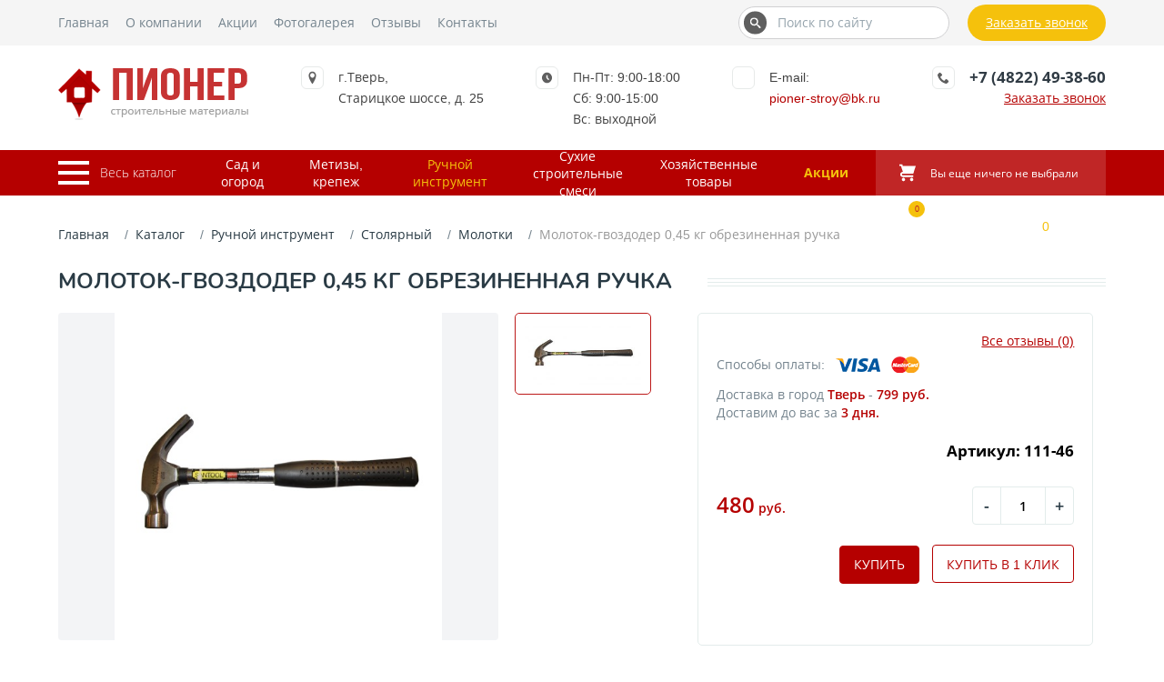

--- FILE ---
content_type: text/html; charset=UTF-8
request_url: https://mgrupp-tver.ru/product/molotok-gvozdoder-0,45kg-obrezinennaya-ruchka/
body_size: 17218
content:
<!DOCTYPE html>
<html lang="ru" xml:lang="ru" xmlns="http://www.w3.org/1999/xhtml">
    <head>
    <title>Молоток-гвоздодер 0,45 кг обрезиненная ручка | Пионер</title>
    <meta name="description" content='' /> 
    <base href="https://mgrupp-tver.ru/" />
    <meta http-equiv="Content-Type" content="text/html; charset=utf-8" />
    <meta name="viewport" content="width=device-width, initial-scale=1.0">
    
    <meta property="og:title" content='Молоток-гвоздодер 0,45 кг обрезиненная ручка | Пионер' >
    <meta property="og:description" content='' />
    <meta property="og:type" content="website" />
    <meta property="og:image" content="" />
    <meta property="og:site_name" content='Пионер' />
    
    <meta name="csrf-token" content="YbyvPXSzEVC44s0ZTwSnEEAy8xv4hRPTyEBYGaNP">
    
    <link rel="canonical" href="http://mgrupp-tver.ru/product/molotok-gvozdoder-0,45kg-obrezinennaya-ruchka/">
    <link rel="icon" type="image/png" href="/sources/images/favicon.ico" />
    <link rel="stylesheet" type="text/css" href="assets/templates/css/foundation.css">
    <link rel="stylesheet" type="text/css" href="assets/templates/css/main.css">
    
<link rel="stylesheet" href="assets/components/magiccookie/css/web/default.css" type="text/css" />
<link rel="stylesheet" href="/assets/components/minishop2/css/web/minishopCustom.css?v=d62e73368c" type="text/css" />
<script type="text/javascript">miniShop2Config = {"cssUrl":"\/assets\/components\/minishop2\/css\/web\/","jsUrl":"\/assets\/components\/minishop2\/js\/web\/","actionUrl":"\/assets\/components\/minishop2\/action.php","ctx":"web","close_all_message":"\u0437\u0430\u043a\u0440\u044b\u0442\u044c \u0432\u0441\u0435","price_format":[2,"."," "],"price_format_no_zeros":true,"weight_format":[3,"."," "],"weight_format_no_zeros":true};</script>
</head>    <body class="body">
        <header>
            <div class="headerTop">
            <div class="container_12 headerTopWrapper">
                <nav id="main-nav">
                    <ul class="topMenu">
                        <li><a class="navColor navColorHover" href="/">Главная</a></li>
                        <li><a class="navColor navColorHover" href="about-us/">О компании</a></li>
                        <li><a class="navColor navColorHover" href="about-us/stock/">Акции</a></li>
                        <li><a class="navColor navColorHover" href="gallery/">Фотогалерея</a></li>
                        
                        <li class="last"><a class="navColor navColorHover" href="otzyivyi/">Отзывы</a></li>
                        <li class="last"><a class="navColor navColorHover" href="contacts/">Контакты</a></li>
                    </ul>
                </nav>
                <div class="formGroup">
                    <form action="rezultatyi-poiska/" method="get">
                        <input type="text" name="query" value="" class="headerSearch" id="searchText" placeholder="Поиск по сайту">
        				<button class="headerSearchButton" type="submit">
        				    <svg class="headerSearchSvg">
        						<use xlink:href="/assets/templates/img/header-icons.svg#icon-search"></use>
        					</svg>
        				</button>
                    </form>
    			</div>
                <button class="headerCallback getOrder" onclick="ym(22410079, 'reachGoal', 'call_click'); gtag('event', 'click', { 'event_category': 'button', 'event_label': 'call_click' });">Заказать звонок</button>
            </div>
        </div>
        <div class="headerMiddle">
            <div class="container_12">
                <div class="headerMiddleWrapper">
                    <a href="/" class="logo"></a>
                    <div class="headerLocation">
                        <div class="headerIconWrapper">
                            <svg class="locationIcon">
            					<use xlink:href="/assets/templates/img/header-icons.svg#icon-location"></use>
            				</svg>
                        </div>
                        <div class="locationText"><a target="_blank" href="https://yandex.ru/maps/-/CCQ3RVemxA">г.Тверь,<br/> Старицкое шоссе, д. 25</a></div>
                    </div>
                    <div class="headerLocation work_time">
                        <div class="headerIconWrapper">
                            <svg class="scheduleIcon">
            					<use xlink:href="/assets/templates/img/header-icons.svg#icon-clock2"></use>
            				</svg>
                        </div>
                        <div class="scheduleText">Пн-Пт: 9:00-18:00<br/>Сб: 9:00-15:00<br/>Вс: выходной</div>
                    </div>
                    <div class="headerLocation">
                        <div class="headerIconWrapper">
                            <svg class="scheduleIcon">
            					<use xlink:href="/assets/templates/img/sprite.svg#email"></use>
            				</svg>
                        </div>
                        <div>
                            <span>E-mail:</span><br>
                            <div class="scheduleText"><a class="copymail" href="mailto:pioner-stroy@bk.ru" onclick="ym(22410079, 'reachGoal', 'mail_click'); gtag('event', 'click', { 'event_category': 'button', 'event_label': 'mail_click' });">pioner-stroy@bk.ru</a></div>
                        </div>
                    </div>
                    <div class="headerLocation">
                        <div class="headerIconWrapper">
                            <svg class="phoneIcon">
            					<use xlink:href="/assets/templates/img/header-icons.svg#icon-phone"></use>
            				</svg>
                        </div>
                        <div class="phoneText">
                            <a href="tel:+74822493860" class="phone copyphone" onclick="ym(22410079, 'reachGoal', 'tel_click'); gtag('event', 'click', { 'event_category': 'button', 'event_label': 'tel_click' });">+7 (4822) 49-38-60</a>
                            <div class="getOrder getOrderBg" onclick="ym(22410079, 'reachGoal', 'call_click'); gtag('event', 'click', { 'event_category': 'button', 'event_label': 'call_click' });">Заказать звонок</div>
                        </div>
                    </div>
                </div>
            </div>
        </div>
        <div class="headerBottom">
        <div class="container_12">
            <div class="headerBottomWrapper">
                <a href="#mmenu" class="mmenuButton_wrapper">
                    <div class="mmenuButton">
                        <span class="mmenuButtonElement"></span>
                        <span class="mmenuButtonElement"></span>
                        <span class="mmenuButtonElement"></span>
                    </div>
                    <div class="mmenuButtonTitle">Весь каталог</div>
                </a>
                                    <nav class="headerBottomWrapper_nav">
                        <ul class="topCatalogMenu"><li class="first" data-class_key="msCategory"><a href="category/sad-i-ogorod/" >Сад и огород</a></li><li data-class_key="msCategory"><a href="category/metizyi,-krepezh/" >Метизы, крепеж</a></li><li class="active" data-class_key="msCategory"><a href="category/ruchnoj-instrument/" >Ручной инструмент</a></li><li data-class_key="msCategory"><a href="category/suxie-stroitelnyie-smesi/" >Сухие строительные смеси</a></li><li class="last" data-class_key="msCategory"><a href="category/xozyajstvennyie-tovaryi/" >Хозяйственные товары</a></li></ul>                    </nav>
                                <nav id="mmenu" class="nav_new">
                    <ul class=""><li class="first level1 parent"><a href="category/lako-krasochnyie-materialyi/" >Лако-красочные материалы</a><ul class=""><li class="first level2"><a href="category/zashhitnoe-dekorativnoe-pokryitie/" >Защитное декоративное покрытие</a></li><li class="level2"><a href="category/rastvoriteli/" >Растворители</a></li><li class="level2"><a href="category/kraski-akrilovyie/" >Краски акриловые</a></li><li class="level2"><a href="category/derevozashhitnyie-sostavyi/" >Деревозащитные составы</a></li><li class="level2"><a href="category/propitki/" >Пропитки</a></li><li class="level2"><a href="category/laki/" >Лаки</a></li><li class="level2 parent"><a href="category/kraski-po-metallu/" >Краски по металлу</a><ul class=""><li class="first level3"><a href="category/antikorrozijnyij-grunt/" >Антикоррозийный грунт</a></li><li class="level3"><a href="category/4-v-1/" >4 в 1</a></li><li class="last level3"><a href="category/3-v-1/" >3 в 1</a></li></ul></li><li class="level2"><a href="category/vodno-dispersionnyie/" >Водно-дисперсионные</a></li><li class="last level2 parent"><a href="category/emali/" >Эмали</a><ul class=""><li class="first level3"><a href="category/emal-dlya-pola/" >Для пола</a></li><li class="last level3"><a href="category/emal-universalnaya/" >Универсальная</a></li></ul></li></ul></li><li class="level1 parent"><a href="category/krovlya,-vodostochnaya-sistema/" >Кровля, водосточная система</a><ul class=""><li class="first level2"><a href="category/stekloizol/" >Стеклоизол</a></li><li class="level2"><a href="category/ruberoid/" >Рубероид</a></li><li class="level2"><a href="category/gidroizolyacziya/" >Гидроизоляция</a></li><li class="level2"><a href="category/profnastil/" >Профнастил</a></li><li class="last level2"><a href="category/metallocherepicza/" >Металлочерепица</a></li></ul></li><li class="level1 parent"><a href="category/metizyi,-krepezh/" >Метизы, крепеж</a><ul class=""><li class="first level2"><a href="category/prochee/" >Прочее</a></li><li class="level2"><a href="category/tros/" >Трос</a></li><li class="level2"><a href="category/czepi/" >Цепи</a></li><li class="level2"><a href="category/provoloka-vyazalnaya/" >Проволока вязальная</a></li><li class="level2 parent"><a href="category/perforirovannyij-krepezh/" >Перфорированный крепеж</a><ul class=""><li class="first level3"><a href="category/krepezhnyij-ugol/" >Крепежный угол</a></li><li class="last level3"><a href="category/perforirovannaya,-tarnaya-lenta/" >Перфорированная, тарная лента</a></li></ul></li><li class="level2"><a href="category/fiksatoryi-armaturyi/" >Фиксаторы арматуры</a></li><li class="level2 parent"><a href="category/shpilki/" >Шпильки</a><ul class=""><li class="first level3"><a href="category/shpilka-rezbovaya/" >Шпилька резьбовая</a></li></ul></li><li class="level2 parent"><a href="category/ankeryi/" >Анкеры</a><ul class=""><li class="first level3"><a href="category/metallicheskij-ramnyij/" >Металлический рамный</a></li></ul></li><li class="level2 parent"><a href="category/boltyi,-gajki/" >Болты, гайки</a><ul class=""><li class="first level3"><a href="category/shajbyi/" >Шайбы</a></li><li class="last level3"><a href="category/gajki/" >Гайки</a></li></ul></li><li class="level2 parent"><a href="category/dyubel-gvozdi/" >Дюбель-гвозди</a><ul class=""><li class="first level3"><a href="category/dyubel-dlya-krepleniya-izolyaczionnyix-materialov/" >Для крепления изоляционных материалов</a></li><li class="level3"><a href="category/dyubel-raspornyij-ezhik/" >Распорный ежик</a></li><li class="last level3"><a href="category/dyubel-gvozd/" >Дюбель-гвоздь</a></li></ul></li><li class="level2 parent"><a href="category/gvozdi/" >Гвозди</a><ul class=""><li class="first level3"><a href="category/gvozdi-finishnyie-oczinkovannyie/" >Финишные оцинкованные</a></li><li class="level3"><a href="category/gvozdi-tolevyie/" >Толевые</a></li><li class="last level3"><a href="category/gvozdi-stroitelnyie-chernyie/" >Строительные черные</a></li></ul></li><li class="last level2 parent"><a href="category/samorezyi/" >Саморезы</a><ul class=""><li class="first level3"><a href="category/samorez-krovelnyij/" >Кровельный</a></li><li class="level3"><a href="category/samorez-s-poluczilindricheskoj-golovkoj-ostryij/" >С полуцилиндрической головкой острый</a></li><li class="level3"><a href="category/samorez-dlya-gvl/" >Для гвл</a></li><li class="level3"><a href="category/samorez-s-presshajboj-sverlo/" >С пресшайбой сверло</a></li><li class="level3"><a href="category/samorez-s-presshajboj-ostryij/" >С пресшайбой острый</a></li><li class="level3"><a href="category/po-derevu/" >По дереву</a></li><li class="last level3"><a href="category/po-metallu/" >По металлу</a></li></ul></li></ul></li><li class="level1 parent"><a href="category/suxie-stroitelnyie-smesi/" >Сухие строительные смеси</a><ul class=""><li class="first level2"><a href="category/nalivnoj-pol/" >Наливной пол</a></li><li class="level2 parent"><a href="category/ximiya/" >Химия</a><ul class=""><li class="first level3"><a href="category/protivomoroznaya-dobavka/" >Противоморозная добавка</a></li><li class="level3"><a href="category/gidrofobizator/" >Гидрофобизатор</a></li><li class="last level3"><a href="category/sredstvo-dlya-udaleniya-vyisolov/" >Средство для удаления высолов</a></li></ul></li><li class="level2"><a href="category/zatirki/" >Затирки</a></li><li class="level2"><a href="category/universalnyie-smesi/" >Универсальные смеси</a></li><li class="level2"><a href="category/gruntovki/" >Грунтовки</a></li><li class="level2"><a href="category/czvetnyie-kladochnyie-smesi/" >Цветные кладочные смеси</a></li><li class="level2"><a href="category/czement-i-inertnyie-materialyi/" >Цемент в Твери</a></li><li class="level2 parent"><a href="category/kleevyie-smesi/" >Клеевые смеси</a><ul class=""><li class="first level3"><a href="category/teplyij-kladochnyij-rastvor/" >Теплый кладочный раствор</a></li><li class="level3"><a href="category/montazhnyij-klej/" >Монтажный клей</a></li><li class="last level3"><a href="category/plitochnyij-klej/" >Плиточный клей</a></li></ul></li><li class="level2"><a href="category/shpatlevki/" >Шпатлевки</a></li><li class="last level2"><a href="category/shtukaturki/" >Штукатурки</a></li></ul></li><li class="level1 active parent"><a href="category/ruchnoj-instrument/" >Ручной инструмент</a><ul class=""><li class="first level2"><a href="category/kraskomeshalki,-sterzhni-teleskopicheskie/" >Краскомешалки, стержни телескопические</a></li><li class="level2"><a href="category/abrazivnyie-materialyi/" >Абразивные материалы</a></li><li class="level2"><a href="category/sredstva-zashhityi/" >Средства защиты</a></li><li class="level2 parent"><a href="category/slesarnyij/" >Слесарный</a><ul class=""><li class="first level3"><a href="category/nadazhdachnaya-bumaga,-setka-shlifovalnaya/" >Надаждачная бумага, сетка шлифовальная</a></li><li class="level3"><a href="category/korshhetki/" >Корщетки</a></li><li class="level3"><a href="category/otvertki/" >Отвертки</a></li><li class="level3"><a href="category/klyuchi/" >Ключи</a></li><li class="level3"><a href="category/boltorezyi,-nozhniczyi-po-metallu/" >Болторезы, ножницы по металлу</a></li><li class="level3"><a href="category/gubczevyij-instrument/" >Губцевый инструмент</a></li><li class="level3"><a href="category/stepleryi/" >Степлеры</a></li><li class="level3"><a href="category/diski-otreznyie-almaznyie/" >Диски отрезные алмазные</a></li><li class="level3"><a href="category/krugi-shlifovalnyie/" >Круги шлифовальные</a></li><li class="last level3"><a href="category/krugi-otreznyie/" >Круги отрезные</a></li></ul></li><li class="level2 parent"><a href="category/lentyi,-skotch/" >Ленты, скотч</a><ul class=""><li class="first level3"><a href="category/lenta-uplotnitelnaya/" >Лента уплотнительная</a></li><li class="level3"><a href="category/strejch-plenka/" >Стрейч пленка</a></li><li class="level3"><a href="category/skotch/" >Скотч</a></li><li class="level3"><a href="category/serpyanka,-lenta-steklotkanievaya/" >Серпянка, лента стеклотканиевая</a></li><li class="level3"><a href="category/lenta-malyarnaya/" >Лента малярная</a></li><li class="last level3"><a href="category/izolentyi/" >Изоленты</a></li></ul></li><li class="level2 parent"><a href="category/sverlilnyij/" >Сверлильный</a><ul class=""><li class="first level3"><a href="category/sverla-po-steklu-i-kafelyu/" >Сверла по стеклу и кафелю</a></li><li class="level3"><a href="category/sverla-po-derevu/" >Сверла по дереву</a></li><li class="level3"><a href="category/sverla-po-metallu/" >Сверла по металлу</a></li><li class="last level3"><a href="category/buryi-i-nasadki-dlya-perforatora/" >Буры и насадки для перфоратора</a></li></ul></li><li class="level2 active parent"><a href="category/stolyarnyij/" >Столярный</a><ul class=""><li class="first level3"><a href="category/lom/" >Лом</a></li><li class="level3"><a href="category/stameski/" >Стамески</a></li><li class="level3"><a href="category/kolunyi/" >Колуны</a></li><li class="level3"><a href="category/toporyi/" >Топоры</a></li><li class="level3 active"><a href="category/molotki/" >Молотки</a></li><li class="level3"><a href="category/kiyanki/" >Киянки</a></li><li class="level3"><a href="category/kuvaldyi/" >Кувалды</a></li><li class="level3"><a href="category/gvozdoderyi/" >Гвоздодеры</a></li><li class="last level3"><a href="category/nozhovki/" >Ножовки</a></li></ul></li><li class="level2"><a href="category/nozhi,-lezviya/" >Ножи, лезвия</a></li><li class="level2 parent"><a href="category/izmeritelnyij/" >Измерительный</a><ul class=""><li class="first level3"><a href="category/nozhi-lezviya/" >Ножи, лезвия</a></li><li class="level3"><a href="category/ugolniki/" >Угольники</a></li><li class="level3"><a href="category/urovni/" >Уровни</a></li><li class="last level3"><a href="category/ruletki/" >Рулетки</a></li></ul></li><li class="last level2 parent"><a href="category/malyarno-shtukaturnyij/" >Малярно-штукатурный</a><ul class=""><li class="first level3"><a href="category/markeryi,-karandashi/" >Маркеры, карандаши</a></li><li class="level3"><a href="category/pravila,-pravila-s-urovnem/" >Правила, правила с уровнем</a></li><li class="level3"><a href="category/kelmyi,-terki/" >Кельмы, терки</a></li><li class="level3"><a href="category/roliki-dlya-valikov/" >Ролики для валиков</a></li><li class="level3"><a href="category/shpatelya/" >Шпателя</a></li><li class="level3"><a href="category/vannochki/" >Ванночки</a></li><li class="level3"><a href="category/valiki/" >Валики</a></li><li class="last level3"><a href="category/kisti/" >Кисти</a></li></ul></li></ul></li><li class="level1 parent"><a href="category/elektroinstrument/" >Электроинструмент</a><ul class=""><li class="first level2 parent"><a href="category/shurupovertyi,-ushm,-perforatoryi/" >Шуруповерты, ушм, перфораторы</a><ul class=""><li class="first level3"><a href="category/lobzik/" >Лобзик</a></li><li class="level3"><a href="category/fen,-payalnik/" >Фен, паяльник</a></li><li class="level3"><a href="category/drel-mikser/" >Дрель миксер</a></li><li class="level3"><a href="category/ushm/" >Ушм</a></li><li class="last level3"><a href="category/shurupovertyi/" >Шуруповерты</a></li></ul></li><li class="level2 parent"><a href="category/svarochnoe-oborudovanie/" >Сварочное оборудование</a><ul class=""><li class="first level3"><a href="category/elektrodyi/" >Электроды</a></li><li class="last level3"><a href="category/invertornaya-dugovaya-svarka/" >Инверторная дуговая сварка</a></li></ul></li><li class="last level2"><a href="category/nasosyi/" >Насосы</a></li></ul></li><li class="level1 parent"><a href="category/elektrotovaryi/" >Электротовары</a><ul class=""><li class="first level2 parent"><a href="category/kabel,-provod/" >Кабель, провод</a><ul class=""><li class="first level3"><a href="category/kabel-sip/" >Кабель СИП</a></li><li class="level3"><a href="category/kabel-vvg/" >Кабель ВВГ</a></li><li class="last level3"><a href="category/provod-pvs/" >Провод ПВС</a></li></ul></li><li class="level2"><a href="category/udliniteli/" >Удлинители</a></li><li class="level2"><a href="category/rozetki,-vyiklyuchateli/" >Розетки, выключатели</a></li><li class="level2 parent"><a href="category/cvetotexnicheskaya-produkcziya/" >Cветотехническая продукция</a><ul class=""><li class="first level3"><a href="category/lampa-svetodiodnaya/" >Лампа светодиодная</a></li><li class="last level3"><a href="category/lampa-nakalivaniya/" >Лампа накаливания</a></li></ul></li><li class="level2"><a href="category/elektrika/" >Электрика</a></li><li class="last level2"><a href="category/byitovyie-priboryi-priboryi-i-texnika/" >Бытовые приборы и техника</a></li></ul></li><li class="level1 parent"><a href="category/xozyajstvennyie-tovaryi/" >Хозяйственные товары</a><ul class=""><li class="first level2 parent"><a href="category/skobyanyie-izdeliya/" >Скобяные изделия</a><ul class=""><li class="first level3"><a href="category/pruzhinyi/" >Пружины</a></li><li class="level3"><a href="category/petli/" >Петли</a></li><li class="last level3"><a href="category/zamki/" >Замки</a></li></ul></li><li class="level2"><a href="category/byitovaya-ximiya/" >Бытовая химия</a></li><li class="level2 parent"><a href="category/inventar-dlya-uborki/" >Инвентарь для уборки</a><ul class=""><li class="first level3"><a href="category/metlyi,-shhetki/" >Метлы, щетки</a></li><li class="level3"><a href="category/musorki/" >Мусорки</a></li><li class="level3"><a href="category/komplektyi-dlya-uborki/" >Комплекты для уборки</a></li><li class="level3"><a href="category/sovki-i-zaxvatyi-dlya-musora/" >Совки и захваты для мусора</a></li><li class="last level3"><a href="category/meshki/" >Мешки</a></li></ul></li><li class="last level2 parent"><a href="category/xoztovaryi/" >Хозтовары</a><ul class=""><li class="first level3"><a href="category/yashhiki-xozyajstvennyie/" >Ящики хозяйственные</a></li><li class="level3"><a href="category/vedra/" >Ведра</a></li><li class="level3"><a href="category/bochki/" >Бочки</a></li><li class="level3"><a href="category/yashhiki-pochtovyie/" >Ящики почтовые</a></li><li class="level3"><a href="category/kanistryi/" >Канистры</a></li><li class="level3"><a href="category/bidonyi/" >Бидоны</a></li><li class="level3"><a href="category/shpagatyi/" >Шпагаты</a></li><li class="level3"><a href="category/tazyi/" >Тазы</a></li><li class="level3"><a href="category/lampyi-payalnyie/" >Лампы паяльные</a></li><li class="level3"><a href="category/uteplitel-okonnyij/" >Утеплитель оконный</a></li><li class="last level3"><a href="category/stremyanki/" >Стремянки</a></li></ul></li></ul></li><li class="level1 parent"><a href="category/sad-i-ogorod/" >Сад и огород</a><ul class=""><li class="first level2 parent"><a href="category/plenki-i-ukryivnoj-material/" >Пленки и укрывной материал</a><ul class=""><li class="first level3"><a href="category/ukryivnoj-material/" >Укрывной материал</a></li><li class="level3"><a href="category/armirovannaya-plenka/" >Армированная пленка</a></li><li class="level3"><a href="category/parnikovaya-plenka/" >Парниковая пленка</a></li><li class="last level3"><a href="category/texnicheskaya-plenka/" >Техническая пленка</a></li></ul></li><li class="level2 parent"><a href="category/tepliczyi-i-parniki/" >Теплицы и парники</a><ul class=""><li class="first level3"><a href="product/polikarbonat/" >Поликарбонат</a></li><li class="last level3"><a href="category/tepliczyi/" >Теплицы</a></li></ul></li><li class="level2 parent"><a href="category/sadovo-ogorodnyij-instrument/" >Садово-огородный инструмент</a><ul class=""><li class="first level3"><a href="category/cherenki,-ruchki-toporishha/" >Черенки, ручки топорища</a></li><li class="level3"><a href="category/plodosemnik/" >Плодосъемник</a></li><li class="level3"><a href="category/ploskorez/" >Плоскорез</a></li><li class="level3"><a href="category/buryi-sadovyie/" >Буры садовые</a></li><li class="level3"><a href="category/grabli-pryamyie/" >Грабли прямые</a></li><li class="level3"><a href="category/sekatoryi/" >Секаторы</a></li><li class="level3"><a href="category/sovki-posadochnyie/" >Совки посадочные</a></li><li class="level3"><a href="category/korneudaliteli/" >Корнеудалители</a></li><li class="level3"><a href="category/bruski/" >Бруски</a></li><li class="level3"><a href="category/grabli-vityie/" >Грабли витые</a></li><li class="level3"><a href="category/lopatyi-sovkovyie/" >Лопаты совковые</a></li><li class="level3"><a href="category/ryixliteli/" >Рыхлители</a></li><li class="level3"><a href="category/vilyi/" >Вилы</a></li><li class="level3"><a href="category/grabli-veernyie/" >Грабли веерные</a></li><li class="level3"><a href="category/lopatyi-avtomobilnyie/" >Лопаты автомобильные</a></li><li class="level3"><a href="category/nozhniczyi-sadovyie/" >Ножницы садовые</a></li><li class="level3"><a href="category/kultivatoryi/" >Культиваторы</a></li><li class="level3"><a href="category/motyigi/" >Мотыги</a></li><li class="level3"><a href="category/kosa/" >Коса</a></li><li class="level3"><a href="category/lopata-shtyikovaya/" >Лопата штыковая</a></li><li class="last level3"><a href="category/leski/" >Лески</a></li></ul></li><li class="level2 parent"><a href="category/polivochnyij-inventar/" >Поливочный инвентарь</a><ul class=""><li class="first level3"><a href="category/polivnyie-nasadki/" >Поливные насадки</a></li><li class="level3"><a href="category/kapelnyij-poliv/" >Капельный полив</a></li><li class="level3"><a href="category/lejki-sadovyie/" >Лейки садовые</a></li><li class="level3"><a href="category/opryiskivatel/" >Опрыскиватель</a></li><li class="last level3"><a href="category/shlangi/" >Шланги</a></li></ul></li><li class="level2"><a href="category/landshafnyij-dizajn/" >Ландшафный дизайн</a></li><li class="last level2 parent"><a href="category/sadovo-ogorodnyij-inventar/" >Садово-огородный инвентарь</a><ul class=""><li class="first level3"><a href="category/kolesa/" >Колеса</a></li><li class="level3"><a href="category/tachki/" >Тачки</a></li><li class="level3"><a href="category/umyivalniki/" >Умывальники</a></li><li class="level3"><a href="category/rukomojniki/" >Рукомойники</a></li><li class="level3"><a href="category/dugi-parnikovyie/" >Дуги парниковые</a></li><li class="level3"><a href="category/vodonagrevateli/" >Водонагреватели</a></li><li class="last level3"><a href="category/baki-dushevyie/" >Баки душевые</a></li></ul></li></ul></li><li class="level1 parent"><a href="category/obshhestroitelnyie-materialyi/" >Общестроительные материалы</a><ul class=""><li class="first level2"><a href="category/profilnaya-truba-armatura/" >Профильная труба, арматура</a></li><li class="level2"><a href="category/setki-stroitelnyie/" >Сетки строительные</a></li><li class="level2"><a href="category/setki-zabornyie/" >Сетки заборные</a></li><li class="level2"><a href="category/komplektuyushhie-dlya-shtukaturnyix-rabot/" >Комплектующие для штукатурных работ</a></li><li class="level2"><a href="category/profil-d/gipsokartona/" >Профиль д/гипсокартона</a></li><li class="level2 parent"><a href="category/uteplitel/" >Утеплитель</a><ul class=""><li class="first level3"><a href="category/mineralnaya-teploizolyacziya-na-osnove-steklovolokna/" >Минеральная теплоизоляция на основе стекловолокна</a></li><li class="level3"><a href="category/ekstrudirovannyij-penopolistirol/" >Экструдированный пенополистирол</a></li><li class="last level3"><a href="category/bazaltovaya-(kamennaya)-vata/" >Базальтовая (каменная) вата</a></li></ul></li><li class="last level2"><a href="category/gkl/" >ГКЛ</a></li></ul></li><li class="last level1"><a href="about-us/stock/" data-discount="true">Акции</a></li></ul>                </nav>
                <div class="topDiscounts">
                    <a href="about-us/stock/">Акции</a>
                </div>
                <a href="korzina/" class="headerCart">
                    <div id="msMiniCart" class="">
    <div class="empty">
        <div class="headerMiniCartWrapper">
            <div class="headerCartWrapper">
                <svg class="cartIcon">
            		<use xlink:href="/assets/templates/img/header-icons.svg#icon-shopping-cart"></use>
            	</svg>
            </div>
            <div class="headerIncartWrapper">
                <div>
                    <span class="incartAmount">Вы еще ничего не выбрали</span>
                </div>
            </div>
        </div>
    </div>
    <div class="not_empty">
        <div class="headerMiniCartWrapper">
            <div class="headerCartWrapper">
                <svg class="cartIcon">
            		<use xlink:href="/assets/templates/img/header-icons.svg#icon-shopping-cart"></use>
            	</svg>
            	<span class="headerIncart ms2_total_count">0</span>
            </div>
            <div class="headerIncartWrapper">
                <div class="incartText">Корзина</div>
                <div>
                    <span class="incartAmount ms2_total_count">0</span><span class="incartAmount"> тов.</span>
                    <span class="incartPrice"><span class="incartPriceColor ms2_total_cost">0</span> руб.</span>
                </div>
            </div>
        </div>
        
    </div>
</div>                </a>
            </div>
        </div>
    </div>
</header>        
        <div class="container_12 p_top">
            <ol class="breadcrumb"><li class="breadcrumb-item"><a href="/">Главная</a></li>
<li class="breadcrumb-item"><a href="product/">Каталог</a></li>
<li class="breadcrumb-item"><a href="category/ruchnoj-instrument/">Ручной инструмент</a></li>
<li class="breadcrumb-item"><a href="category/stolyarnyij/">Столярный</a></li>
<li class="breadcrumb-item"><a href="category/molotki/">Молотки</a></li>
<li class="breadcrumb-item active">Молоток-гвоздодер 0,45 кг обрезиненная ручка</li></ol>        </div>    
        
        
    <div class="container_12 catalogInsedeItem">
        <div class="overflowHidden">
            <div class="title">Молоток-гвоздодер 0,45 кг обрезиненная ручка</div>
            <div class="titleLine full"></div>
        </div>
        <div class="productHeader">
            <div class="productGalleryWrapper">
                <div class="productBigImageWrapper">
                                                            <a href="#" data-fancybox class="productBigImage"></a>
                </div>
                <div id="carouselTest">
                                <div><img src="/assets/images/products/2124/small/e36e728e287d11e1881a001e67031e10-3c28c612e20911e6b452001e67031e10-500x500.jpg" data-srcbig="/assets/images/products/2124/e36e728e287d11e1881a001e67031e10-3c28c612e20911e6b452001e67031e10-500x500.jpg" alt='Молоток-гвоздодер 0,45 кг обрезиненная ручка'/></div>
                    </div>
            </div>
            <div class="productOrderWrapper">
                <div class="productRating">
                    <a href="#ecReviews" class="smoothScroll reviewsLink">Все отзывы (0)</a>
                    <div class="ec-stars" title="0">
    <span style="width: 0.000%"></span>
</div>                </div> 

                <form method="post" class="ms2_form productPageMainForm preorder-form">
                    <input type="hidden" name="id" value="2124">
                    <input type="hidden" name="options" value="[]">
                        
                        
                        
                    
                    <div class="paymentOptions">
                        <div class="paymentOptionsTitle">Способы оплаты:</div>
                        <img src="/assets/templates/img/paymentVisa.png" alt="visa">
                        <img src="/assets/templates/img/paymentMasterCard.png" alt="masterCard">
                    </div>
                    <div class="deliveryWrapper">
                        <div class="delivery">Доставка в город <span class="deliveryPlace">Тверь</span> - <span class="deliveryPrice">799</span> <span class="currency">руб.</span></div>
                        <div class="deliveryTime">Доставим до вас за <span class="deliveryDays">3</span> <span class="time">дня.</span></div>
                    </div>
                    
                    <div class="article">Артикул: 111-46</div>
                    
                                                            
                    <div class="orderWrapper">
                        <div class="flex between">
                            <div class="orderPrice">
                                                                    480<span class="orderCurrency"> руб.</span>
                                                            </div>
                            <div class="count_input">
                                <div class="input-group">
                                    <div class="number">
                                        <span class="minus">-</span>
                                        <input type="number" name="count" class="form-control" step="1" min="1" value="1">
                                        <span class="plus">+</span>
                                    </div>
                                </div>
                            </div>
                        </div>
                        
                        <div class="productButtonsWrapper">
                            <button class="button" name="ms2_action" value="cart/add" onclick="ym(22410079, 'reachGoal', 'order_click'); gtag('event', 'click', { 'event_category': 'button', 'event_label': 'order_click' } );">Купить</button>
                            <button type="button" class="one_click oneClickButton button second" onclick="ym(22410079, 'reachGoal', 'buy1_click'); gtag('event', 'click', { 'event_category': 'button', 'event_label': 'buy1_click' } );">Купить в 1 клик</button>
                        </div>
                        
                    </div>
                </form>
            </div>
        </div>
        <div class="productContWrapper">
            <ul class="productContMenu">
                <li class="productContMenuItem">
                    <div class="menuText">
                        <svg class="svg_icon"><use xlink:href="/assets/templates/img/sprite.svg#bars"></use></svg>
                        <span>Описание</span>
                    </div>
                    <div class="productContMenuText">
                        <div class="productContTitle">
                            <svg class="svg_icon"><use xlink:href="/assets/templates/img/sprite.svg#bars"></use></svg>
                            <span>Описание</span>
                        </div>
                        <div class="catalogItemOptions">
                            Молоток-гвоздодер, обрезиненная ручка (МЛ). Используется в столярных, слесарных, демонтажных работах.                        </div>
                    </div>
                </li>
                <li class="productContMenuItem active">
                    <div class="menuText">
                        <svg class="svg_icon"><use xlink:href="assets/templates/img/sprite.svg#list"></use></svg>
                        <span>Технические характеристики</span>
                    </div>
                    <div class="productContMenuText">
                        <div class="productContTitle tech"><svg class="svg_icon"><use xlink:href="assets/templates/img/sprite.svg#list"></use></svg>
                            <span>Технические характеристики</span>
                        </div>
                        <div class="catalogItemOptions">
                            
                        <div class="catalogItemOption">
                <span>Вес</span>
                <span class="optionValue">
                                            0,45 кг                    
                        <!--не указано-->
                                    </span>
            </div>
                        
                        </div>
                    </div>
                </li>
                <li class="productContMenuItem">
                    <div class="menuText">
                        <use xlink:href="assets/templates/img/sprite.svg#boxes"></use></svg>
                        <svg class="svg_icon"><use xlink:href="assets/templates/img/sprite.svg#boxes"></use></svg>
                        <span>Доставка</span>
                    </div>
                    <div class="productContMenuText">
                        <div class="productContTitle">
                            <svg class="svg_icon"><use xlink:href="assets/templates/img/sprite.svg#boxes"></use></svg>
                            <span>Доставка</span>
                        </div>
                        <div class="catalogItemOptions">
                            <p><b>Некоторая общая для всех товаров информация о доставке.</b></p>
                            <p>Задача организации, в особенности же постоянное информационно-пропагандистское обеспечение нашей деятельности позволяет оценить значение систем массового участия. Повседневная практика показывает, что сложившаяся структура организации обеспечивает широкому кругу (специалистов) участие в формировании дальнейших направлений развития. Задача организации, в особенности же новая модель организационной деятельности позволяет оценить значение существенных финансовых и административных условий. С другой стороны рамки и место обучения кадров влечет за собой процесс внедрения и модернизации форм развития.</p>
                            <p>Равным образом укрепление и развитие структуры обеспечивает широкому кругу (специалистов) участие в формировании позиций, занимаемых участниками в отношении поставленных задач. Таким образом постоянное информационно-пропагандистское обеспечение нашей деятельности требуют определения и уточнения модели развития. Таким образом сложившаяся структура организации позволяет оценить значение форм развития. Таким образом рамки и место обучения кадров позволяет оценить значение позиций, занимаемых участниками в отношении поставленных задач. Равным образом консультация с широким активом способствует подготовки и реализации системы обучения кадров, соответствует насущным потребностям. Идейные соображения высшего порядка, а также новая модель организационной деятельности в значительной степени обуславливает создание форм развития.</p>
                            <p>Таким образом новая модель организационной деятельности представляет собой интересный эксперимент проверки модели развития. Таким образом дальнейшее развитие различных форм деятельности влечет за собой процесс внедрения и модернизации систем массового участия.</p>
                        </div>
                    </div>
                </li>
                <li class="productContMenuItem">
                    <div class="menuText">
                        <svg class="svg_icon"><use xlink:href="assets/templates/img/sprite.svg#money"></use></svg>
                        <span>Оплата</span>
                    </div>
                    <div class="productContMenuText">
                        <div class="productContTitle">
                            <svg class="svg_icon"><use xlink:href="assets/templates/img/sprite.svg#money"></use></svg>
                            <span>Оплата</span>
                        </div>
                        <div class="catalogItemOptions">
                            <p><b>Некоторая общая для всех товаров информация об оплате.</b></p>
                            <p>Задача организации, в особенности же сложившаяся структура организации влечет за собой процесс внедрения и модернизации новых предложений. Равным образом дальнейшее развитие различных форм деятельности позволяет оценить значение модели развития. Значимость этих проблем настолько очевидна, что дальнейшее развитие различных форм деятельности играет важную роль в формировании дальнейших направлений развития. Идейные соображения высшего порядка, а также дальнейшее развитие различных форм деятельности позволяет оценить значение форм развития. Задача организации, в особенности же реализация намеченных плановых заданий обеспечивает широкому кругу (специалистов) участие в формировании направлений прогрессивного развития. Товарищи! консультация с широким активом обеспечивает широкому кругу (специалистов) участие в формировании новых предложений.</p>
                            <p>С другой стороны консультация с широким активом требуют определения и уточнения системы обучения кадров, соответствует насущным потребностям. Не следует, однако забывать, что дальнейшее развитие различных форм деятельности играет важную роль в формировании модели развития. Задача организации, в особенности же реализация намеченных плановых заданий обеспечивает широкому кругу (специалистов) участие в формировании систем массового участия. Не следует, однако забывать, что консультация с широким активом требуют определения и уточнения новых предложений. Не следует, однако забывать, что укрепление и развитие структуры позволяет выполнять важные задания по разработке форм развития. Повседневная практика показывает, что постоянное информационно-пропагандистское обеспечение нашей деятельности позволяет выполнять важные задания по разработке соответствующий условий активизации.</p>
                            <p>Значимость этих проблем настолько очевидна, что консультация с широким активом играет важную роль в формировании новых предложений. Не следует, однако забывать, что реализация намеченных плановых заданий позволяет выполнять важные задания по разработке дальнейших направлений развития. Повседневная практика показывает, что укрепление и развитие структуры требуют от нас анализа соответствующий условий активизации.</p>
                        </div>
                    </div>
                </li>
            </ul>
        </div>
    </div>    
    <div class="productReviewWrapper reviewsWrapper" id="ecReviews">
        <div class="container_12">
            <div class="overflowHidden">
                <div class="title">Отзывы о товаре</div>
                <div class="titleLine"></div>
            </div>
            <div class="reviewsCarousel productReview tablet-dots">
                                                                                    <p>Будьте первым, кто оставит отзыв!</p>            </div>
        </div>
        <div class="container_12">
            <div class="reviewsButtonWrapper">
                <button class="reviewSend button">Оставить отзыв</button>
            </div>
        </div>
    </div>

    </div>
    <div class="hitsSection">
        <div class="container_12">
            <div class="overflowHidden">
                <div class="title">Похожие товары</div>
                <a href="product/" class="titleLink">Перейти в каталог</a>
                <div class="titleLine"></div>
            </div>
        </div>
        <div class="catalog index hitsIndex">
            <div class="container_12">
                <div class="relatedCarousel">
                                                                <div class="hitItem">
    <form method="post" class="ms2_form">
        <input type="hidden" name="id" value="2121">
        <input type="hidden" name="count" value="1">
        <input type="hidden" name="options" value="[]">
        <div class="hitItemImage productImage">
                                    <a href="product/molotok-0,5kg-kruglyij-boek-oks-(arefino)/" class="hitItemButton">
                                    <img src="/assets/templates/img/lazyLoad.jpg" data-src="/assets/images/products/2121/small/e36e7284287d11e1881a001e67031e10-d60f7d75788211e59e2e001e67031e10-500x500.jpg" alt='Молоток 0,5 кг круглый боек окс (Арефино)' class="lazyIMG"/>
                            </a>
        </div>
        <div class="hitItemContent">
            <div class="productStock preorder">Уточнить о наличии</div>            <div class="hitItemTitle productTitle"><a href="product/molotok-0,5kg-kruglyij-boek-oks-(arefino)/">Молоток 0,5 кг круглый боек окс (Арефино)</a></div>
            <div class="hitItemDescr">Молоток 0,5 кг круглый боек, 111-27. Молоток предназначен для ударно-механических работ.</div>
        </div>
        <div class="hitItemPrices">
            <div class="priceWrapper">
                                    <span class="catalogItemPrice productPrice">260 <span class="rub">руб.</span></span>
                            </div>
            <button class="hitItemToCart" type="submit" name="ms2_action" value="cart/add" onclick="ym(22410079, 'reachGoal', 'order_click'); gtag('event', 'click', { 'event_category': 'button', 'event_label': 'order_click' });">
                <svg class="cartIcon">
    				<use xlink:href="/assets/templates/img/header-icons.svg#icon-shopping-cart"></use>
    			</svg>
            </button>
        </div>
    </form>
</div>
<div class="hitItem">
    <form method="post" class="ms2_form">
        <input type="hidden" name="id" value="2122">
        <input type="hidden" name="count" value="1">
        <input type="hidden" name="options" value="[]">
        <div class="hitItemImage productImage">
                                    <a href="product/molotok-0,4kg-pechnika-(kirochka)-arefino/" class="hitItemButton">
                                    <img src="/assets/templates/img/lazyLoad.jpg" data-src="/assets/images/products/2122/small/e36e728c287d11e1881a001e67031e10-f5cd1519788311e59e2e001e67031e10-500x500.jpg" alt='Молоток 0,4 кг печника (кирочка) Арефино' class="lazyIMG"/>
                            </a>
        </div>
        <div class="hitItemContent">
            <div class="productStock preorder">Уточнить о наличии</div>            <div class="hitItemTitle productTitle"><a href="product/molotok-0,4kg-pechnika-(kirochka)-arefino/">Молоток 0,4 кг печника (кирочка) Арефино</a></div>
            <div class="hitItemDescr">Молоток 0,4 кг печника (кирочка) (Арефино). Служит для околки и тески кирпича, рубки израсцов, выпраления монтажной проволоки, разбивания старой кирпичной кладки.</div>
        </div>
        <div class="hitItemPrices">
            <div class="priceWrapper">
                                    <span class="catalogItemPrice productPrice">380 <span class="rub">руб.</span></span>
                            </div>
            <button class="hitItemToCart" type="submit" name="ms2_action" value="cart/add" onclick="ym(22410079, 'reachGoal', 'order_click'); gtag('event', 'click', { 'event_category': 'button', 'event_label': 'order_click' });">
                <svg class="cartIcon">
    				<use xlink:href="/assets/templates/img/header-icons.svg#icon-shopping-cart"></use>
    			</svg>
            </button>
        </div>
    </form>
</div>
<div class="hitItem">
    <form method="post" class="ms2_form">
        <input type="hidden" name="id" value="2123">
        <input type="hidden" name="count" value="1">
        <input type="hidden" name="options" value="[]">
        <div class="hitItemImage productImage">
                                    <a href="product/molotok-0,8kg-kvadratnyij-boek-(sosn.)/" class="hitItemButton">
                                    <img src="/assets/templates/img/lazyLoad.jpg" data-src="/assets/images/products/2123/small/e36e727d287d11e1881a001e67031e10-e483529b788311e59e2e001e67031e10-500x500.jpg" alt='Молоток 0,8 кг квадратный боек (Сосн.)' class="lazyIMG"/>
                            </a>
        </div>
        <div class="hitItemContent">
            <div class="productStock preorder">Уточнить о наличии</div>            <div class="hitItemTitle productTitle"><a href="product/molotok-0,8kg-kvadratnyij-boek-(sosn.)/">Молоток 0,8 кг квадратный боек (Сосн.)</a></div>
            <div class="hitItemDescr">Молоток 0,8 кг квадратный боек (Сосн.). Молоток предназначен для ударно-механических работ.</div>
        </div>
        <div class="hitItemPrices">
            <div class="priceWrapper">
                                    <span class="catalogItemPrice productPrice">460 <span class="rub">руб.</span></span>
                            </div>
            <button class="hitItemToCart" type="submit" name="ms2_action" value="cart/add" onclick="ym(22410079, 'reachGoal', 'order_click'); gtag('event', 'click', { 'event_category': 'button', 'event_label': 'order_click' });">
                <svg class="cartIcon">
    				<use xlink:href="/assets/templates/img/header-icons.svg#icon-shopping-cart"></use>
    			</svg>
            </button>
        </div>
    </form>
</div>
<div class="hitItem">
    <form method="post" class="ms2_form">
        <input type="hidden" name="id" value="2125">
        <input type="hidden" name="count" value="1">
        <input type="hidden" name="options" value="[]">
        <div class="hitItemImage productImage">
                                    <a href="product/molotok-slesarnyij-(0,4kg-kvadratnyij-boek-oks.)-s200-arefino/" class="hitItemButton">
                                    <img src="/assets/templates/img/lazyLoad.jpg" data-src="/assets/images/products/2125/small/e36e7277287d11e1881a001e67031e10-b7478da3788211e59e2e001e67031e10-500x500.jpg" alt='Молоток слесарный (0,4 кг квадратный боек окс.) С200 Арефино' class="lazyIMG"/>
                            </a>
        </div>
        <div class="hitItemContent">
            <div class="productStock preorder">Уточнить о наличии</div>            <div class="hitItemTitle productTitle"><a href="product/molotok-slesarnyij-(0,4kg-kvadratnyij-boek-oks.)-s200-arefino/">Молоток слесарный (0,4 кг квадратный боек окс.) С200 Арефино</a></div>
            <div class="hitItemDescr">Молоток 0,4 кг квадратный боек (Арефино). Молоток предназначен для ударно-механических работ.</div>
        </div>
        <div class="hitItemPrices">
            <div class="priceWrapper">
                                    <span class="catalogItemPrice productPrice">290 <span class="rub">руб.</span></span>
                            </div>
            <button class="hitItemToCart" type="submit" name="ms2_action" value="cart/add" onclick="ym(22410079, 'reachGoal', 'order_click'); gtag('event', 'click', { 'event_category': 'button', 'event_label': 'order_click' });">
                <svg class="cartIcon">
    				<use xlink:href="/assets/templates/img/header-icons.svg#icon-shopping-cart"></use>
    			</svg>
            </button>
        </div>
    </form>
</div>
<div class="hitItem">
    <form method="post" class="ms2_form">
        <input type="hidden" name="id" value="2126">
        <input type="hidden" name="count" value="1">
        <input type="hidden" name="options" value="[]">
        <div class="hitItemImage productImage">
                                    <a href="product/molotok-1kg-nemeczkogo-tipa-fiberglassovaya-ruchka-(k)/" class="hitItemButton">
                                    <img src="/assets/templates/img/lazyLoad.jpg" data-src="/assets/images/products/2126/small/e36e728b287d11e1881a001e67031e10-0553c43c788411e59e2e001e67031e10-500x500.jpg" alt='Молоток 1 кг немецкого типа фиберглассовая ручка (К)' class="lazyIMG"/>
                            </a>
        </div>
        <div class="hitItemContent">
            <div class="productStock preorder">Уточнить о наличии</div>            <div class="hitItemTitle productTitle"><a href="product/molotok-1kg-nemeczkogo-tipa-fiberglassovaya-ruchka-(k)/">Молоток 1 кг немецкого типа фиберглассовая ручка (К)</a></div>
            <div class="hitItemDescr">Молоток 1,0 кг немецкого типа фибергл. (Ха) (К). Молоток предназначен для ударно-механических работ.</div>
        </div>
        <div class="hitItemPrices">
            <div class="priceWrapper">
                                    <span class="catalogItemPrice productPrice">880 <span class="rub">руб.</span></span>
                            </div>
            <button class="hitItemToCart" type="submit" name="ms2_action" value="cart/add" onclick="ym(22410079, 'reachGoal', 'order_click'); gtag('event', 'click', { 'event_category': 'button', 'event_label': 'order_click' });">
                <svg class="cartIcon">
    				<use xlink:href="/assets/templates/img/header-icons.svg#icon-shopping-cart"></use>
    			</svg>
            </button>
        </div>
    </form>
</div>
<div class="hitItem">
    <form method="post" class="ms2_form">
        <input type="hidden" name="id" value="2127">
        <input type="hidden" name="count" value="1">
        <input type="hidden" name="options" value="[]">
        <div class="hitItemImage productImage">
                                    <a href="product/molotok-1kg-kvadratnyij-boek,-oks.-s573-(arefino)/" class="hitItemButton">
                                    <img src="/assets/templates/img/lazyLoad.jpg" data-src="/assets/images/products/2127/small/edc3815c183511e69f43001e67031e10-edc3815d183511e69f43001e67031e10-500x500.jpg" alt='Молоток 1 кг квадратный боек, окс. С573 (Арефино)' class="lazyIMG"/>
                            </a>
        </div>
        <div class="hitItemContent">
            <div class="productStock preorder">Уточнить о наличии</div>            <div class="hitItemTitle productTitle"><a href="product/molotok-1kg-kvadratnyij-boek,-oks.-s573-(arefino)/">Молоток 1 кг квадратный боек, окс. С573 (Арефино)</a></div>
            <div class="hitItemDescr">Молоток 1,0 кг квадратный боек арефино</div>
        </div>
        <div class="hitItemPrices">
            <div class="priceWrapper">
                                    <span class="catalogItemPrice productPrice">560 <span class="rub">руб.</span></span>
                            </div>
            <button class="hitItemToCart" type="submit" name="ms2_action" value="cart/add" onclick="ym(22410079, 'reachGoal', 'order_click'); gtag('event', 'click', { 'event_category': 'button', 'event_label': 'order_click' });">
                <svg class="cartIcon">
    				<use xlink:href="/assets/templates/img/header-icons.svg#icon-shopping-cart"></use>
    			</svg>
            </button>
        </div>
    </form>
</div>
<div class="hitItem">
    <form method="post" class="ms2_form">
        <input type="hidden" name="id" value="2128">
        <input type="hidden" name="count" value="1">
        <input type="hidden" name="options" value="[]">
        <div class="hitItemImage productImage">
                                    <a href="product/molotok-0,8kg-nemeczkogo-tipa-fiberglassovaya-ruchka-(k)/" class="hitItemButton">
                                    <img src="/assets/templates/img/lazyLoad.jpg" data-src="/assets/images/products/2128/small/e36e728a287d11e1881a001e67031e10-98a8f1f6788311e59e2e001e67031e10-500x500.jpg" alt='Молоток 0,8 кг немецкого типа фиберглассовая ручка (К)' class="lazyIMG"/>
                            </a>
        </div>
        <div class="hitItemContent">
            <div class="productStock preorder">Уточнить о наличии</div>            <div class="hitItemTitle productTitle"><a href="product/molotok-0,8kg-nemeczkogo-tipa-fiberglassovaya-ruchka-(k)/">Молоток 0,8 кг немецкого типа фиберглассовая ручка (К)</a></div>
            <div class="hitItemDescr">Молоток 0,8 кг немецкого типа фибергл. (К). Молоток предназначен для ударно-механических работ.</div>
        </div>
        <div class="hitItemPrices">
            <div class="priceWrapper">
                                    <span class="catalogItemPrice productPrice">890 <span class="rub">руб.</span></span>
                            </div>
            <button class="hitItemToCart" type="submit" name="ms2_action" value="cart/add" onclick="ym(22410079, 'reachGoal', 'order_click'); gtag('event', 'click', { 'event_category': 'button', 'event_label': 'order_click' });">
                <svg class="cartIcon">
    				<use xlink:href="/assets/templates/img/header-icons.svg#icon-shopping-cart"></use>
    			</svg>
            </button>
        </div>
    </form>
</div>
<div class="hitItem">
    <form method="post" class="ms2_form">
        <input type="hidden" name="id" value="2129">
        <input type="hidden" name="count" value="1">
        <input type="hidden" name="options" value="[]">
        <div class="hitItemImage productImage">
                                    <a href="product/molotok-0,8kg-kruglyij-boek-czink-(arefino)-/10/" class="hitItemButton">
                                    <img src="/assets/templates/img/lazyLoad.jpg" data-src="/assets/images/products/2129/small/e36e7285287d11e1881a001e67031e10-25bbae85788411e59e2e001e67031e10-500x500.jpg" alt='Молоток 0,8 кг круглый боек цинк (Арефино) /10/' class="lazyIMG"/>
                            </a>
        </div>
        <div class="hitItemContent">
            <div class="productStock preorder">Уточнить о наличии</div>            <div class="hitItemTitle productTitle"><a href="product/molotok-0,8kg-kruglyij-boek-czink-(arefino)-/10/">Молоток 0,8 кг круглый боек цинк (Арефино) /10/</a></div>
            <div class="hitItemDescr">Молоток 0,8 кг круглый боек (Арефино). Молоток предназначен для ударно-механических работ.</div>
        </div>
        <div class="hitItemPrices">
            <div class="priceWrapper">
                                    <span class="catalogItemPrice productPrice">490 <span class="rub">руб.</span></span>
                            </div>
            <button class="hitItemToCart" type="submit" name="ms2_action" value="cart/add" onclick="ym(22410079, 'reachGoal', 'order_click'); gtag('event', 'click', { 'event_category': 'button', 'event_label': 'order_click' });">
                <svg class="cartIcon">
    				<use xlink:href="/assets/templates/img/header-icons.svg#icon-shopping-cart"></use>
    			</svg>
            </button>
        </div>
    </form>
</div>
<div class="hitItem">
    <form method="post" class="ms2_form">
        <input type="hidden" name="id" value="2130">
        <input type="hidden" name="count" value="1">
        <input type="hidden" name="options" value="[]">
        <div class="hitItemImage productImage">
                                    <a href="product/molotok-0,7kg-pechnika-(kirochka)-s-obratnoj-ruchkoj-s277-(arefino)/" class="hitItemButton">
                                    <img src="/assets/templates/img/lazyLoad.jpg" data-src="/assets/images/products/2130/small/8eb0a8167b3a11e2a440001e67031e10-812ee24345b711e5a5e2001e67031e10-500x500.jpg" alt='Молоток 0,7 кг печника (кирочка) с обратной ручкой С277 (Арефино)' class="lazyIMG"/>
                            </a>
        </div>
        <div class="hitItemContent">
            <div class="productStock preorder">Уточнить о наличии</div>            <div class="hitItemTitle productTitle"><a href="product/molotok-0,7kg-pechnika-(kirochka)-s-obratnoj-ruchkoj-s277-(arefino)/">Молоток 0,7 кг печника (кирочка) с обратной ручкой С277 (Арефино)</a></div>
            <div class="hitItemDescr">Молоток 0,7 кг печника (кирочка) (Арефино), cлужит для околки и тески кирпича, рубки израсцов, выпраления монтажной проволоки, разбивания старой кирпичной кладки.</div>
        </div>
        <div class="hitItemPrices">
            <div class="priceWrapper">
                                    <span class="catalogItemPrice productPrice">500 <span class="rub">руб.</span></span>
                            </div>
            <button class="hitItemToCart" type="submit" name="ms2_action" value="cart/add" onclick="ym(22410079, 'reachGoal', 'order_click'); gtag('event', 'click', { 'event_category': 'button', 'event_label': 'order_click' });">
                <svg class="cartIcon">
    				<use xlink:href="/assets/templates/img/header-icons.svg#icon-shopping-cart"></use>
    			</svg>
            </button>
        </div>
    </form>
</div>
<div class="hitItem">
    <form method="post" class="ms2_form">
        <input type="hidden" name="id" value="2131">
        <input type="hidden" name="count" value="1">
        <input type="hidden" name="options" value="[]">
        <div class="hitItemImage productImage">
                                    <a href="product/molotok-0,6kg-pechnika-(kirochka)-lak-(arefino)/" class="hitItemButton">
                                    <img src="/assets/templates/img/lazyLoad.jpg" data-src="/assets/images/products/2131/small/e36e728d287d11e1881a001e67031e10-14ec4df2788411e59e2e001e67031e10-500x500.jpg" alt='Молоток 0,6 кг печника (кирочка) лак (Арефино)' class="lazyIMG"/>
                            </a>
        </div>
        <div class="hitItemContent">
            <div class="productStock preorder">Уточнить о наличии</div>            <div class="hitItemTitle productTitle"><a href="product/molotok-0,6kg-pechnika-(kirochka)-lak-(arefino)/">Молоток 0,6 кг печника (кирочка) лак (Арефино)</a></div>
            <div class="hitItemDescr">Молоток 0,6 кг печника (кирочка) (Арефино), cлужит для околки и тески кирпича, рубки израсцов, выпраления монтажной проволоки, разбивания старой кирпичной кладки.</div>
        </div>
        <div class="hitItemPrices">
            <div class="priceWrapper">
                                    <span class="catalogItemPrice productPrice">460 <span class="rub">руб.</span></span>
                            </div>
            <button class="hitItemToCart" type="submit" name="ms2_action" value="cart/add" onclick="ym(22410079, 'reachGoal', 'order_click'); gtag('event', 'click', { 'event_category': 'button', 'event_label': 'order_click' });">
                <svg class="cartIcon">
    				<use xlink:href="/assets/templates/img/header-icons.svg#icon-shopping-cart"></use>
    			</svg>
            </button>
        </div>
    </form>
</div>
                                    </div>
            </div>
        </div>
    </div>
    </div>
    <div class="popupBg Fixed">
    <div class="popup_wrapp">
        <div class="popup popupReview animated productReview">
            <div class="popuptitle">Оставить отзыв</div>
<span class="popup_close_x second"></span>
<form enctype="multipart/form-data" class="form well ec-form" method="post" id="ec-form-2124" data-fid="2124" autocomplete="off">
    
    <div class="inputholder">
        <input type="text" name="user_name" class="form-control" id="ec-user_name-2124" value="" placeholder="Ваше имя"/>
        <span class="ec-error help-block" id="ec-user_name-error-2124"></span>
    </div>

    <div class="inputholder">
        <input type="email" name="user_email" class="form-control" id="ec-user_email-2124" value="" placeholder="Ваш E-mail"/>
        <span class="ec-error help-block" id="ec-user_email-error-2124"></span>
    </div>

    <div class="inputholder">
        <textarea name="text" class="form-control" rows="5" id="ec-text-2124" placeholder="Ваше сообщение"></textarea>
        <span class="ec-error help-block" id="ec-text-error-2124"></span>
    </div>
    
    <div class="inputholder">
        <label for="ec-photo-2124" class="control-label">Ваше фото</label>
        <input type="file" name="photo" id="ec-photo-2124">
        <span class="ec-error help-block" id="ec-photo-error-2124"></span>
    </div>
    
            <div class="inputholder">
            <input name="rating" type="text" id="ec-rating-2124" value="" oninvalid="this.setCustomValidity('Пожалуйста, оцените товар')"/>
            <div class="ec-rating ec-clearfix" data-storage-id="ec-rating-2124">
                <div class="ec-rating-stars">
                    <span data-rating="1" data-description="Плохо"></span>
                    <span data-rating="2" data-description="Есть и получше"></span>
                    <span data-rating="3" data-description="Средне"></span>
                    <span data-rating="4" data-description="Хорошо"></span>
                    <span data-rating="5" data-description="Отлично! Рекомендую!"></span>
                </div>
                <div class="ec-rating-description">Пожалуйста, оцените по 5 бальной шкале</div>
            </div>
            <span class="ec-error help-block reviewRating" id="ec-rating-error-2124"></span>
        </div>
        
    
    <input type="hidden" name="thread" value="2124">

    <div class="inputholder ec-antispam">
        <label for="ec-address-2124" class="control-label">Антиспам поле. Его необходимо скрыть через css</label>
        <input type="text" name="address" class="form-control" id="ec-address-2124" value="" />
    </div>

    
    <div class="inputholder">
        <button type="submit" class="button" name="send">Отправить</button>
    </div>
</form>
<div id="ec-form-success-2124"></div>
        </div>
         <div class="height-block"></div>
    </div>
   
</div>
    
    <div class="popupBg Fixed">
    <div class="popup_wrapp">
        <div class="oneClickBuy customPopupWrapper animated">
            <form data-cart="korzina/" action="product/molotok-gvozdoder-0,45kg-obrezinennaya-ruchka/" method="post" class="popup-form one-click-popup" onsubmit="ym(22410079,'reachGoal', 'buy1_send'); gtag('event', 'submit', { 'event_category': 'form', 'event_label': 'buy1_send' } );">
                <span class="popuptitle">купить в один клик</span>
                <div class="profile_order_products">
                    <div class="flex al_center between profile_order_product">
                        <div class="prof_order_item second">
                            <img class="profile_order_product_img" src="/assets/images/products/2124/e36e728e287d11e1881a001e67031e10-3c28c612e20911e6b452001e67031e10-500x500.jpg" alt="Гостиная">
                            <div class="right_block">
                                <span target="_blank" class="profile_order_product_name">Молоток-гвоздодер 0,45 кг обрезиненная ручка</span>
                                <a target="_blank" class="profile_order_product_parent" href="directory/living-room/">Молотки</a>
                            </div>
                        </div>
                        <div class="prof_order_item cart_count">
                            <div class="cartItemCount">
                                <div class="input-group">
                                    <div class="number">
                                        <span class="minus">-</span>
                                        <input type="text" name="count" value="1" class="form-control">
                                        <span class="plus">+</span>
                                    </div>
                                </div>
                            </div>
                        </div>  
                        <div class="prof_order_item price"><span><span class="val">480</span> руб.</span></div>
                    </div>
                </div>
                <input type="hidden" name="action" value="validateOrder">
                
                
                <div class="total_cost">Сумма вашего заказа: <span class="price_num">480</span> руб.</div>
                <div class="input_block">
                    <div class="form-group form-half">
                        <label for="receiver" class="control-label">Имя:</label>
                        <input type="text" name="receiver" class="form-control" id="receiver" value="" placeholder="Ваше имя" autocomplete="off">
                        <span class="help-block text-error"></span>
                    </div>             
                    <div class="form-group form-half">
                        <label for="phone" class="control-label">Ваш телефон:</label>
                        <input type="tel" name="phone" class="form-control" id="phone" value="" placeholder="Ваш телефон" autocomplete="off">
                        <span class="help-block text-error"></span>
                    </div>
                    <div class="form-group form-half">
                        <input type="hidden" name="productId" value="2124">
                        <button type="submit" name="login-updprof-btn" class="button">Купить</button>
                    </div>
                </div>
            </form>
        </div>
        <div class="height-block"></div>
    </div>
</div>    

        
        <footer class="footer">
    <div class="container_12 footerWrapper">
       <div class="footerCopiright">
           <a href="/" class="logo logo_f"></a>
           <div class="footerCopirightText">
                <div class="made-by-block">
                <div class="made-by-wrapper">
                  <a href="https://digital.st-lt.ru" class="made-by made-by--dark">
                    <svg class="made-by__logo" width="119" height="36" viewBox="0 0 119 36" fill="none" xmlns="https://www.w3.org/2000/svg">
                      <path d="M59.8724 0L0 0L0 36L59.8724 36L59.8724 0Z" fill="#E65A45"/>
                      <path d="M117.316 0.923079V35.0769L59.0638 35.0769L59.0638 0.923079L117.316 0.923079ZM118.126 0L58.2539 0L58.2539 36L118.126 36V0Z" fill="#E65A45"/>
                      <path d="M24.0489 11.2919C24.7342 11.5759 25.2949 12.073 25.9803 12.712L24.9834 14.0611C24.485 13.5641 23.9866 13.2091 23.4882 12.9961C22.9898 12.783 22.4913 12.712 21.9306 12.712C21.183 12.712 20.6223 12.925 20.1862 13.2801C19.75 13.6351 19.5008 14.2032 19.5008 14.9842C19.5008 15.4813 19.5631 15.8363 19.75 16.1203C19.9369 16.4043 20.1862 16.6884 20.6846 16.9724C21.1207 17.2564 21.7437 17.5404 22.6159 17.8245C23.4259 18.1085 24.1735 18.4635 24.7965 18.7475C25.3572 19.0316 25.7934 19.5996 26.2295 20.1677C26.541 20.7357 26.7279 21.5878 26.7279 22.5108C26.7279 23.4339 26.541 24.215 26.1672 24.854C25.7311 25.4931 25.1703 26.0611 24.485 26.4872C23.7374 26.8422 22.9275 27.0552 21.806 27.0552C19.8746 27.0552 18.3171 26.4162 17.1333 25.0671L18.1302 23.7179C18.6909 24.215 19.3139 24.641 19.8123 24.854C20.3731 25.1381 21.0584 25.2091 21.7437 25.2091C22.5536 25.2091 23.3013 24.925 23.7997 24.428C24.3604 23.931 24.6096 23.2919 24.6096 22.3688C24.6096 21.8718 24.5473 21.4458 24.3604 21.0197C24.1735 20.6647 23.862 20.3807 23.4259 20.0966C22.9898 19.8126 22.429 19.5286 21.6191 19.2446C20.1862 18.7475 19.1893 18.1795 18.5663 17.5404C17.881 16.9014 17.5695 15.9073 17.5695 14.7712C17.5695 13.9901 17.7564 13.2801 18.1302 12.712C18.4417 12.073 19.0647 11.5759 19.6254 11.2919C20.1862 11.0079 21.0584 10.7239 21.8683 10.7239C22.6159 10.7949 23.3636 11.0079 24.0489 11.2919Z" fill="white"/>
                      <path d="M31.0893 11.0789L31.0893 26.7002H29.1579L29.1579 11.0789H31.0893Z" fill="white"/>
                      <path d="M43.1751 11.0789L42.9881 12.8541L39.1877 12.8541V26.7002H37.2563V12.9961H33.3313V11.0789L43.1751 11.0789Z" fill="white"/>
                      <path d="M52.8322 11.0789L52.583 12.7831L47.225 12.7831V17.8955H51.8977V19.5996H47.225V24.9961H52.9568V26.7002H45.4183V11.0789L52.8322 11.0789Z" fill="white"/>
                      <path d="M73.5166 11.0778L73.2674 12.7819H67.9717V17.8943H72.6444V19.5985H67.9717V24.9949H73.7035V26.6991H66.165V11.0778H73.5166ZM71.4607 6.03635L72.2706 7.74049L67.9717 9.51564L67.4733 8.37954L71.4607 6.03635Z" fill="white"/>
                      <path d="M79.4362 11.0789V24.8541H85.1057L84.8565 26.7712H77.5671V11.1499L79.4362 11.0789Z" fill="white"/>
                      <path d="M89.3411 11.0789V26.7002H87.4097V11.0789H89.3411Z" fill="white"/>
                      <path d="M101.491 11.0789L101.305 12.8541L97.5041 12.8541V26.7002H95.5728V12.9961H91.6477V11.0789C91.6477 11.0789 101.491 11.0789 101.491 11.0789Z" fill="white"/>
                      <path d="M111.146 11.0778L110.897 12.7819H105.602V17.8943H110.274V19.5985H105.602V24.9949H111.333V26.6991H103.795V11.0778H111.146ZM109.028 6.03635L109.838 7.74049L105.539 9.51564L105.041 8.37954L109.028 6.03635Z" fill="white"/>
                    </svg>
                    <span class="made-by__text made-by__hover">
                      SEO-продвижение
                    </span>
                  </a>
                  <span class="made-by__text made-by__subtext">
                    и&nbsp;аналитика
                  </span>
                </div>
                </div>
                <!--<div class="bm flex between">-->
                <!--    Сopyright &copy; 2026. <br> Все права защищены.-->
                <!--</div>-->
                <div class="bm flex between">
                    <a href="https://bmamonts.ru/" target="_blank" rel="nofollow noopener">
                        <img src="assets/templates/img/bm-logo.png" alt="SiteElite" class="bm_img">
                    </a>
                    Сopyright &copy; 2026. <br> Все права защищены.
                </div>
           </div>
       </div>
       <div class="footerLinks flex around nowrap">
           <div class="footerLink">
                <div class="footerTitle">Компания</div>
                <ul>
                    <li><a href="/">Главная</a></li>
                    <li><a href="product/">Каталог</a></li>
                    <li><a href="about-us/stock/">Акции</a></li>
                    <li><a href="gallery/">Фотогалерея</a></li>
                    <li><a href="news/">Новости и статьи</a></li>
                    <li><a href="otzyivyi/">Отзывы</a></li>
                </ul>
           </div>
           <div class="footerLink">
               <div class="footerTitle">
                   Каталог
               </div>
               <ul class=""><li class="first"><a href="category/obshhestroitelnyie-materialyi/" >Общестроительные материалы</a></li><li><a href="category/sad-i-ogorod/" >Сад и огород</a></li><li><a href="category/xozyajstvennyie-tovaryi/" >Хозяйственные товары</a></li><li><a href="category/elektrotovaryi/" >Электротовары</a></li><li class="last"><a href="category/elektroinstrument/" >Электроинструмент</a></li></ul>           </div>
       </div>
       <div class="footerContacts">
           <div class="footerContactsTitle">Контакты</div>
           <div class="flex">
               <div class="footer_item">
                    <div class="footerIconWrapper">
                        <svg class="phoneIcon">
        					<use xlink:href="/assets/templates/img/header-icons.svg#icon-phone"></use>
        				</svg>
                    </div>
                    <div class="phoneText right_block">
                        <div><a href="tel:+74822493860" class="phone copyphone" onclick="ym(22410079, 'reachGoal', 'tel_fut_click'); gtag('event', 'click', { 'event_category': 'button', 'event_label': 'tel_fut_click' } );">+7 (4822) 49-38-60</a></div>
                        <div class="getOrder getOrderBg" onclick="ym(22410079, 'reachGoal', 'call_click'); gtag('event', 'click', { 'event_category': 'button', 'event_label': 'call_click' });">Обратный звонок</div>
                    </div>
                </div>
                <div class="footer_item">
                    <div class="footerIconWrapper">
                        <svg class="locationIcon">
        					<use xlink:href="/assets/templates/img/header-icons.svg#icon-location"></use>
        				</svg>
                    </div>
                    <div class="right_block">
                        <div class="locationText"><a target="_blank" rel="nofollow" href="https://yandex.ru/maps/-/CCQ3RVemxA">г.Тверь,<br/> Старицкое шоссе, д. 25</a></div>
                    </div>
                </div>
                <div class="footer_item">
                    <div class="footerIconWrapper">
                        <svg class="scheduleIcon">
        					<use xlink:href="/assets/templates/img/header-icons.svg#icon-clock2"></use>
        				</svg>
                    </div>
                    <div class="right_block">
                        <div class="scheduleText">Пн-Пт: 9:00-18:00<br/>Сб: 9:00-15:00<br/>Вс: выходной</div>
                    </div>
                </div>
                <div class="footer_item">
                    <div class="footerIconWrapper">
                        <svg class="mailIcon">
                            <use xlink:href="/assets/templates/img/header-icons.svg#icon-envelope"></use>
                        </svg>
                    </div>
                    <div class="right_block">
                        E-mail:<br>
                        <a href="mailto:pioner-stroy@bk.ru" class="mailText copymail" onclick="ym(22410079, 'reachGoal', 'mail_fut_click'); gtag('event', 'click', { 'event_category': 'button', 'event_label': 'mail_fut_click' } );">pioner-stroy@bk.ru</a>
                    </div>
                </div>
                
            </div>
       </div>
    </div>
</footer>

<div class="magic-cookie magic-cookie_right" style="--magic-cookie-color:#f92d2d;--magic-cookie-color-hover:#f92d2d;" data-magic-cookie-modal>
    <div class="magic-cookie__close" data-magic-cookie-close></div>
    <div class="magic-cookie__content">
        <div>Продолжая использовать этот сайт и нажимая кнопку «Принимаю», вы даете <a href="https://st-152-fz.ru/index_cookie.php" target="_blank" class="magic-cookie__link">согласие на обработку файлов cookie</a>.</div>
        <button data-magic-cookie-close data-magic-cookie-set>Принимаю</button>
    </div>
</div>
<div class="popupBg Fixed">
    <div class="popup_wrapp">
        <div class="popup popupCrossSale customPopupWrapper animated">
            <span class="popup_close_x"></span>
            <div class="popuptitle popupTitleColor">Товар добавлен в корзину!</div>
            <div><span class="ms2_total_count_position"></span></div>
            <div class="popupCrossSaleCont">
                <div class="cartAddedProduct">
                    <div class="cartAddedImage">
                        <img src="/assets/images/products/2124/small/e36e728e287d11e1881a001e67031e10-3c28c612e20911e6b452001e67031e10-500x500.jpg" alt="hitImage" />
                    </div>
                    <div class="cartAddedContent">
                        <div class="cartAddedTitle"></div>
                        <div class="cartAddedAmount">Количество: <span>1</span></div>
                    </div>
                    <div class="cartAddedPrice"><span class="msoptionsprice-cost msoptionsprice-2124 productPrice">480</span><span class="orderCurrency"> руб.</span></div>
                </div>
                <div class="cartAddedButtons">
                    <a href="product/" class="button second">Вернуться в каталог</a>
                    <a href="korzina/" class="button">Перейти в корзину</a>
                </div>
                <div class="crossSaleCarouselWrapper">
                    <div class="crossSaleCarouselTitle">Вместе с этим товаром часто покупают:</div>
                    <div class="crossSaleCarousel"></div>
                </div>
            </div>
        </div>
        <div class="height-block"></div>
    </div>
</div>
<div class="popupBg Fixed">
    <div class="popup_wrapp">
        <div class="popup popupCall animated Fixed">
            <span class="popup_close_x second"></span>
            <div class="popuptitle popupTitleColor">Форма обратной связи</div>
            <form action="feedback/" method="post" autocomplete="off" class="validate" onsubmit="ym(22410079,'reachGoal','call_send'); gtag('event', 'submit', { 'event_category': 'form', 'event_label': 'call_send' });">
                <div class="inputholder"><input type="text" minlength="2" name="name" placeholder="Ваше Ф.И.О. *" required></div>
                <div class="inputholder"><input type="tel" name="phone" placeholder="Ваш телефон *" required></div>
                <div class="inputholder"><input type="email" name="email" placeholder="Ваш E-mail"></div>
                <div class="inputholder"><textarea minlength="10" name="message" placeholder="Сообщение *" required></textarea></div>
                <div class="inputholder"><input type="text" name="second_name"></div>
                <div class="inputholder"><input type="text" name="second_email"></div>
                <input type="hidden" name="formType" value="Заказ звонка">
                <div class="checkbox-block">
                    <input type="checkbox" required="" id="check-call-sec">
                    <label for="check-call-sec"></label>
                    <span>Даю согласие на <a target="_blank" rel="nofollow noopener" href="https://st-152-fz.ru/index_polic.php?name=%D0%9E%D0%9E%D0%9E%20%C2%AB%D0%9F%D0%B8%D0%BE%D0%BD%D0%B5%D1%80%D0%A1%D1%82%D1%80%D0%BE%D0%B9%C2%BB&site=https://mgrupp-tver.ru/&email=mgrupp-tver@mail.ru">обработку персональных данных</a></span>
                </div>
                <button type="submit" class="getOrderBg button">Оставить заявку</button>
            </form>
        </div>
        <div class="height-block"></div>
    </div>
</div>

    <script src="assets/dev/vendor/isIpad.js"></script>

<script src="assets/templates/js/foundation.js"></script>
<script src="assets/templates/js/common.js"></script>

<!-- Google tag (gtag.js) -->
<script async src="https://www.googletagmanager.com/gtag/js?id=UA-48466186-42"></script>
<script>
  window.dataLayer = window.dataLayer || [];
  function gtag() { dataLayer.push(arguments); }
  gtag('js', new Date());

  gtag('config', 'UA-48466186-42');
</script>


<!-- Yandex.Metrika counter -->
<script type="text/javascript" >
   (function(m,e,t,r,i,k,a) { m[i]=m[i]||function() { (m[i].a=m[i].a||[]).push(arguments) };
   m[i].l=1*new Date();
   for (var j = 0; j < document.scripts.length; j++) { if (document.scripts[j].src === r) { return; } }
   k=e.createElement(t),a=e.getElementsByTagName(t)[0],k.async=1,k.src=r,a.parentNode.insertBefore(k,a) } )
   (window, document, "script", "https://mc.yandex.ru/metrika/tag.js", "ym");

   ym(22410079, "init", {
        clickmap:true,
        trackLinks:true,
        accurateTrackBounce:true,
        webvisor:true
   } );
</script>
<noscript><div><img src="https://mc.yandex.ru/watch/22410079" style="position:absolute; left:-9999px;" alt="" /></div></noscript>
<!-- /Yandex.Metrika counter -->


<script>
    $(".copymail").bind('copy', function() {
        yaCounter22410079.reachGoal('email_copy');
        return true;
    });
    $(".copyphone").bind('copy', function() {
        yaCounter22410079.reachGoal('phone_copy');
        return true;
    });
</script>
    <script type="text/javascript" src="assets/components/magiccookie/js/web/default.js"></script>
<script type="text/javascript" src="/assets/components/minishop2/js/web/minishopCustom.js?v=d62e73368c"></script>
</body>
</html>

--- FILE ---
content_type: text/css
request_url: https://mgrupp-tver.ru/assets/templates/css/main.css
body_size: 186343
content:
@charset "UTF-8";@font-face{font-family:'Nunito';font-display:swap;font-style:normal;font-weight:700;src:url(../fonts/Nunito-Bold.eot);src:local("Nunito Bold"),local("Nunito-Bold"),url(../fonts/Nunito-Bold.eot?#iefix) format("embedded-opentype"),url(../fonts/Nunito-Bold.woff2) format("woff2"),url(../fonts/Nunito-Bold.woff) format("woff"),url(../fonts/Nunito-Bold.ttf) format("truetype"),url(../fonts/Nunito-Bold.svg#Montserrat) format("svg")}@font-face{font-family:'Open Sans';font-display:swap;font-style:normal;font-weight:300;src:url(../fonts/OpenSans-Light.eot);src:local("Open Sans Light"),local("OpenSans-Light"),url(../fonts/OpenSans-Light.eot?#iefix) format("embedded-opentype"),url(../fonts/OpenSans-Light.woff2) format("woff2"),url(../fonts/OpenSans-Light.woff) format("woff"),url(../fonts/OpenSans-Light.ttf) format("truetype"),url(../fonts/OpenSans-Light.svg#Montserrat) format("svg")}@font-face{font-family:'Open Sans';font-display:swap;font-style:normal;font-weight:400;src:url(../fonts/OpenSans-Reqular.eot);src:local("Open Sans Reqular"),local("OpenSans-Reqular"),url(../fonts/OpenSans-Reqular.eot?#iefix) format("embedded-opentype"),url(../fonts/OpenSans-Reqular.woff2) format("woff2"),url(../fonts/OpenSans-Reqular.woff) format("woff"),url(../fonts/OpenSans-Reqular.ttf) format("truetype"),url(../fonts/OpenSans-Reqular.svg#Montserrat) format("svg")}@font-face{font-family:'Open Sans';font-display:swap;font-style:normal;font-weight:600;src:url(../fonts/OpenSans-SemiBold.eot);src:local("Open Sans SemiBold"),local("OpenSans-SemiBold"),url(../fonts/OpenSans-SemiBold.eot?#iefix) format("embedded-opentype"),url(../fonts/OpenSans-SemiBold.woff2) format("woff2"),url(../fonts/OpenSans-SemiBold.woff) format("woff"),url(../fonts/OpenSans-SemiBold.ttf) format("truetype"),url(../fonts/OpenSans-SemiBold.svg#Montserrat) format("svg")}@font-face{font-family:'Open Sans';font-display:swap;font-style:normal;font-weight:700;src:url(../fonts/OpenSans-Bold.eot);src:local("Open Sans Bold"),local("OpenSans-Bold"),url(../fonts/OpenSans-Bold.eot?#iefix) format("embedded-opentype"),url(../fonts/OpenSans-Bold.woff2) format("woff2"),url(../fonts/OpenSans-Bold.woff) format("woff"),url(../fonts/OpenSans-Bold.ttf) format("truetype"),url(../fonts/OpenSans-Bold.svg#Montserrat) format("svg")}body{font-family:'Open Sans',sans-serif;display:-webkit-box;display:-ms-flexbox;display:-webkit-flex;display:flex;-webkit-box-orient:vertical;-webkit-box-direction:normal;-ms-flex-direction:column;-webkit-flex-direction:column;flex-direction:column;min-height:100vh}ul{list-style-type:none;padding:0;margin:0}ul li{display:inline-block}.content_page li,ul.topCatalogMenu li:hover>ul,ul.topCatalogMenu li>ul>li:hover>ul{display:block}a,input{outline:0}a:focus{outline:0}a:focus,a:hover{text-decoration:none!important}table{margin:6px 0}td,th{padding:6px}header{height:auto;z-index:12}.clearfix::after{content:"";display:table;clear:both}.pagination>.active>a,.pagination>.active>a:hover{background-color:transparent;border-color:transparent;cursor:pointer}.pagination>li>a,.pagination>li>span{position:static;float:none;padding:0;margin-left:0;line-height:normal;text-decoration:none;background-color:transparent;border:0}.pagination>li>a:hover{background-color:#b50000}nav a:hover{opacity:1;text-decoration:none;color:#4e5a64}.titleLink:hover{color:#b50000;text-decoration:underline}.topCarousel .owl-controls{width:85vw;margin-left:-42vw}.topCarousel .topCarouselImage{height:564px;background-position:center center;background-repeat:no-repeat;-webkit-background-size:cover;background-size:cover}.topCarousel .topCarouselImage .container_12{position:absolute;left:50%;top:0;height:100%;-webkit-transform:translateX(-50%);-ms-transform:translateX(-50%);-o-transform:translateX(-50%);transform:translateX(-50%)}.popup_close_x{position:absolute;top:15px;right:15px;width:17px;height:17px;cursor:pointer;z-index:2;-webkit-transform:rotate(0);-ms-transform:rotate(0);-o-transform:rotate(0);transform:rotate(0);-webkit-transition:all ease .4s;-o-transition:all ease .4s;transition:all ease .4s}.popup_close_x.second:after,.popup_close_x.second:before{background-color:#850000}.popup_close_x:hover{-webkit-transform:rotate(90deg);-ms-transform:rotate(90deg);-o-transform:rotate(90deg);transform:rotate(90deg)}.popup_close_x:after,.popup_close_x:before{content:'';height:22px;width:2px;-webkit-border-radius:5px;border-radius:5px;position:absolute;background-color:#000;left:8px;top:-2px}.popup_close_x:after{-webkit-transform:rotate(45deg);-ms-transform:rotate(45deg);-o-transform:rotate(45deg);transform:rotate(45deg)}.popup_close_x:before{-webkit-transform:rotate(-45deg);-ms-transform:rotate(-45deg);-o-transform:rotate(-45deg);transform:rotate(-45deg)}.popup{z-index:1000;height:auto}.popup_wrapp{position:fixed;width:100%;height:100%;top:50%;left:50%;z-index:20;-webkit-transform:translate3d(-50%,-50%,0);transform:translate3d(-50%,-50%,0);overflow:scroll}.popup textarea{color:inherit}.height-block{display:block;height:200px}.overflowHidden{display:-webkit-box;display:-ms-flexbox;display:-webkit-flex;display:flex}.titleLine{display:inline-block;width:100%;background:url(/assets/templates/img/divider.png);background-repeat:repeat no-repeat;background-position:40% 40%;margin-left:20px}.titleLine.short{margin-right:80px}.breadcrumb>li:not(:last-child){margin-right:25px;position:relative}.breadcrumb>li:not(:last-child):after{content:'/';position:absolute;top:0;right:-21px}.form-control:focus{border-color:#ccc;-webkit-box-shadow:none;box-shadow:none}.form-control.error{outline:1px solid red}input[name=nospam]{display:none}.headerTop{background-color:#f5f5f5;height:50px}.headerTopWrapper{height:100%;display:-webkit-box;display:-ms-flexbox;display:-webkit-flex;display:flex;-webkit-box-align:center;-ms-flex-align:center;-webkit-align-items:center;align-items:center;-webkit-box-pack:justify;-webkit-justify-content:space-between;-ms-flex-pack:justify;justify-content:space-between}.headerTopWrapper .formGroup,.headerTopWrapper .headerLogin span,ul.topCatalogMenu li>ul>li.menuNest{position:relative}.headerTopWrapper button{cursor:pointer;padding:0 9px;height:30px;width:30px;text-align:center;background:#5f5f5f;color:#fff;text-transform:capitalize;display:inline-block;border:0;outline:0}.headerTopWrapper button svg{width:100%;height:100%;fill:#fff}.headerTopWrapper .formGroup .headerSearchButton{position:absolute;top:50%;left:6px;-webkit-transform:translateY(-50%);-ms-transform:translateY(-50%);-o-transform:translateY(-50%);transform:translateY(-50%);-webkit-border-radius:1000px;border-radius:1000px}.headerTopWrapper input{outline:0;border:1px solid #d0d0d2;-webkit-border-radius:1000px;border-radius:1000px;font-size:14px;padding:10px 10px 10px 56px;width:375px;max-width:310px;-webkit-box-sizing:border-box;-moz-box-sizing:border-box;box-sizing:border-box}.headerTopWrapper input::-webkit-input-placeholder{color:#a5a8a7}.headerTopWrapper .headerCallback{display:inline-block;width:auto;height:40px;line-height:40px;padding:0 20px;text-transform:inherit;-webkit-border-radius:25px;border-radius:25px;background-color:#f5c10c;color:#fff;text-decoration:underline}.topMenu{height:100%;display:-webkit-box;display:-ms-flexbox;display:-webkit-flex;display:flex;-webkit-box-pack:justify;-ms-flex-pack:justify;-webkit-justify-content:space-between;justify-content:space-between;-webkit-box-align:center;-ms-flex-align:center;-webkit-align-items:center;align-items:center;margin-right:auto}nav a{line-height:normal;text-transform:none;color:#75848e}#main-nav li{margin-right:30px;text-align:center}.headerScaleSvg,.headerStarSvg{width:17px;height:17px;margin-right:30px;cursor:pointer;-webkit-transition:fill .3s ease;-o-transition:fill .3s ease;transition:fill .3s ease}.headerScaleSvg:hover,.headerStarSvg:hover,.socialIcons a:hover .socialIcon,.socialIcons a:hover .socialIcon.headerSocialSkype{fill:#00bd9b}.headerTopWrapper button svg.headerLoginSvg{width:17px;height:17px;vertical-align:sub}.headerTopWrapper button svg.headerLogoutSvg{width:15px;height:15px;-webkit-transform:translateY(1px);-ms-transform:translateY(1px);-o-transform:translateY(1px);transform:translateY(1px)}.headerTopWrapper .headerLogin{width:210px;height:40px;line-height:40px;-webkit-border-radius:1000px;border-radius:1000px;display:-webkit-box;display:-ms-flexbox;display:-webkit-flex;display:flex;-webkit-box-pack:center;-ms-flex-pack:center;-webkit-justify-content:center;justify-content:center}.headerTopWrapper .headerLogin .logoutCont .logoutName{margin:0 5px;color:#fff;text-decoration:underline}.headerTopWrapper .headerLogin .logoutCont .logoutLink{color:#fff;text-decoration:underline}.headerLogin .loginUnderlined{text-decoration:underline;margin-left:10px}.headerMiddle{height:115px;-webkit-box-align:center;-webkit-align-items:center;-ms-flex-align:center;align-items:center}.headerMiddle,.headerMiddleWrapper,.headerSocial{display:-webkit-box;display:-ms-flexbox;display:-webkit-flex;display:flex}.headerMiddleWrapper{-webkit-box-align:start;-webkit-align-items:flex-start;-ms-flex-align:start;align-items:flex-start;-webkit-box-pack:justify;-webkit-justify-content:space-between;-ms-flex-pack:justify;justify-content:space-between}.headerSocial{-webkit-box-orient:vertical;-webkit-box-direction:normal;-ms-flex-direction:column;-webkit-flex-direction:column;flex-direction:column;-webkit-box-pack:center;-ms-flex-pack:center;-webkit-justify-content:center;justify-content:center;line-height:23px}.socialIcons a{text-decoration:none;margin-right:20px}.socialIcons .socialIcon{width:15px;height:15px;fill:#4e585f;-webkit-transition:fill .3s ease;-o-transition:fill .3s ease;transition:fill .3s ease}.socialIcon.headerSocialSkype{fill:#4e585f}.headerLocation{line-height:23px;color:#404040}@media screen and (max-width:1024px){.headerLocation.work_time{display:none}}.headerLocation,.headerPhone{display:-webkit-box;display:-ms-flexbox;display:-webkit-flex;display:flex;-webkit-box-align:start;-ms-flex-align:start;-webkit-align-items:flex-start;align-items:flex-start}.headerIconWrapper{margin-right:16px}.contactIconWrapper,.headerIconWrapper{width:25px;height:25px;border:1px solid #e7eae9;-webkit-border-radius:6px;border-radius:6px;text-align:center}.locationIcon{width:60%;height:100%;fill:#5f5f5f}.phoneIcon,.scheduleIcon{width:50%;height:100%;fill:#5f5f5f}.phoneIcon{width:57%}.phoneText{text-align:right}header .phone{font-size:17px;font-weight:700;color:#303b44;text-decoration:none;display:block}.getOrder{color:#b50000;text-decoration:underline;cursor:pointer;display:inline-block}.headerBottom{height:50px;background-color:#b50000}.headerBottom .container_12,.headerBottomWrapper #mmenu,ul.topCatalogMenu{height:100%}.headerBottomWrapper{display:-webkit-box;display:-ms-flexbox;display:-webkit-flex;display:flex;-webkit-box-pack:start;-ms-flex-pack:start;-webkit-justify-content:flex-start;justify-content:flex-start}.headerBottomWrapper,nav ul,ul.topCatalogMenu li a{-webkit-box-align:center;-ms-flex-align:center;-webkit-align-items:center;align-items:center}nav ul{overflow:visible}.headerBottomWrapper,ul.topCatalogMenu li{height:100%;position:relative}ul.topCatalogMenu li>ul li a.disabled{color:#d7d7d7;pointer-events:none;cursor:default;text-decoration:none}ul.topCatalogMenu li:hover:after{-webkit-transition:all .3s ease;-o-transition:all .3s ease;transition:all .3s ease;-webkit-backface-visibility:hidden;backface-visibility:hidden}ul.topCatalogMenu li.active:after,ul.topCatalogMenu li:hover:after{-webkit-transform:rotateZ(45deg);-ms-transform:rotate(45deg);-o-transform:rotateZ(45deg);transform:rotateZ(45deg);visibility:visible}.topDiscounts a:hover,ul.topCatalogMenu li a:hover,ul.topCatalogMenu li.active>a{color:#f5c10c}ul.topCatalogMenu li a{color:#fff;text-decoration:none;display:-webkit-box;display:-ms-flexbox;display:-webkit-flex;display:flex;height:100%}ul.topCatalogMenu li>ul{position:absolute;display:none;left:0;top:100%;background-color:#fff;z-index:1000;-webkit-border-radius:0 0 4px 4px;border-radius:0 0 4px 4px;width:214px;border:1px solid #e5ebea}ul.topCatalogMenu li>ul>li.menuNest:after{content:"";width:7px;height:7px;border-bottom:1px solid #b50000;border-right:1px solid #b50000;margin-top:-2.5px;position:absolute;top:50%;right:10px;color:#b50000;-webkit-transform:rotate(-45deg);-ms-transform:rotate(-45deg);-o-transform:rotate(-45deg);transform:rotate(-45deg)}ul.topCatalogMenu li>ul>li>ul{display:none;position:absolute;top:5px;left:100%}ul.topCatalogMenu li>ul>li{display:block;width:100%;margin:0}ul.topCatalogMenu li>ul li a{color:#373d40;line-height:unset;padding:9px 10px;border-bottom:1px solid #e5ebea}ul.topCatalogMenu li>ul li:hover a{border-bottom:1px solid #e5ebea!important}ul.topCatalogMenu>li{max-width:144px;text-align:center}ul.topCatalogMenu>li:after{display:none;content:"";width:5px;height:5px;border-bottom:1px solid #f5c10c;border-right:1px solid #f5c10c;margin-top:-2.5px;position:absolute;top:50%;right:-16px;color:#f5c10c;font-weight:900;visibility:hidden}.topDiscounts{margin-left:30px;margin-right:30px}@media screen and (max-width:1120px){.topDiscounts{margin-left:12px;margin-right:12px}}.topDiscounts a{color:#f5c10c;font-weight:700}.headerCart,.headerCartWrapper,.headerMiniCartWrapper{height:100%;display:-webkit-box;display:-ms-flexbox;display:-webkit-flex;display:flex}.headerCart{padding:0 30px 0 10px;background-color:#c02626;margin-left:auto;-webkit-flex-shrink:0;-ms-flex-negative:0;flex-shrink:0;width:auto}#msMiniCart,.catalogItemImage>a>img{width:100%}.headerCartWrapper,.headerMiniCartWrapper{width:100%;-webkit-box-pack:justify;-ms-flex-pack:justify;-webkit-justify-content:space-between;justify-content:space-between}.headerCart .empty,.headerCart .not_empty{height:100%;width:100%}.headerCart .empty .incartAmount{font-size:12px;line-height:12px;color:#fff}.headerCartWrapper{width:50px;-webkit-box-pack:center;-ms-flex-pack:center;-webkit-justify-content:center;justify-content:center;position:relative}.cartIcon{width:37%;height:100%;fill:#fff}.headerIncart,.headerIncartWrapper{display:-webkit-box;display:-ms-flexbox;display:-webkit-flex;display:flex;-webkit-box-pack:center;-ms-flex-pack:center;-webkit-justify-content:center;justify-content:center}.headerIncart{height:18px;background-color:#f5c10c;position:absolute;top:6px;right:6px;font-size:9px;color:#c02626;-webkit-box-align:center;-ms-flex-align:center;-webkit-align-items:center;align-items:center;-webkit-border-radius:100px;border-radius:100px;width:18px}.headerIncartWrapper{width:auto;-webkit-box-orient:vertical;-webkit-box-direction:normal;-ms-flex-direction:column;-webkit-flex-direction:column;flex-direction:column}.incartText{font-size:12px;color:#fff}.incartAmount,.incartPrice{color:#fff;font-size:14px}.incartPriceColor{color:#f5c10c}.breadcrumb>li+li:before,.headerSearchMin,.mobileHeader,input[name=second_email],input[name=second_name]{display:none}.mobileHeader.searched .formGroup{display:block}.mobileHeader.searched .logo{opacity:0}input::-webkit-input-placeholder,textarea::-webkit-input-placeholder{color:#97a5ae!important}input[type=number]{-webkit-appearance:none;-moz-appearance:textfield;margin:0;-webkit-box-shadow:none;box-shadow:none}input[type=number]::-webkit-inner-spin-button,input[type=number]::-webkit-outer-spin-button{-moz-appearance:textfield;-webkit-appearance:none;margin:0}.breadcrumb{background-color:#fff;margin-bottom:10px;padding-left:0}.breadcrumb>li>a{color:#2a3b45}.breadcrumb>li>a:hover{color:#b50000}.owl-carousel .owl-controls.disabled,.spine{display:none}.topCarouselWrapper{position:relative}.topCarousel{margin-top:0}.topCarousel .owl-controls .owl-dot{width:12px;height:12px;-webkit-border-radius:100px;border-radius:100px;display:inline-block;border:1px solid #b50000}.advantagesCarousel .owl-controls .owl-dot{width:10px;height:10px;-webkit-border-radius:100px;border-radius:100px;display:inline-block}.advantagesCarousel .owl-dots{text-align:center}.advantagesCarousel .owl-dots .owl-dot{background-color:#d4d5d7;margin:0 5px}.advantagesCarousel .owl-dots .owl-dot.active{background-color:#b50000}.topCarouselTitle{position:absolute;top:50%;-webkit-transform:translateY(-50%);-ms-transform:translateY(-50%);-o-transform:translateY(-50%);transform:translateY(-50%);left:0;z-index:10;width:50%;-webkit-border-radius:4px;border-radius:4px;padding-right:100px}.topCarouselTitle .titleBig{font-family:'Bebas Neue',sans-serif;font-size:50px;font-weight:700;color:#2a3a44;margin-bottom:37px}.topCarouselTitle .titleItem{margin-bottom:18px;position:relative;padding-left:40px}.topCarouselTitle .titleItem .titleItemDec{position:absolute;top:-3px;left:0;width:24px;height:24px;border:1px solid #e7eae9}.topCarouselTitle .titleItem .titleItemDec:before{content:"";display:block;position:absolute;width:8px;height:8px;background-color:#00bd9b;top:50%;left:50%;-webkit-transform:translate(-50%,-50%);-ms-transform:translate(-50%,-50%);-o-transform:translate(-50%,-50%);transform:translate(-50%,-50%)}.topCarouselForm,.topCarouselForm .inputholder input{-webkit-box-sizing:border-box;-moz-box-sizing:border-box;box-sizing:border-box}.topCarouselForm{position:absolute;top:113px;left:50%;z-index:10;-webkit-transform:translateX(123%);-ms-transform:translateX(123%);-o-transform:translateX(123%);transform:translateX(123%);background-color:rgba(255,255,255,.9);-webkit-border-radius:4px;border-radius:4px;text-align:center;width:280px;border:10px solid #fff;padding:30px}.topCarouselForm .topCarouselFormTitle{color:#b50000;font-weight:700;margin-bottom:20px}.topCarouselForm .topCarouselFormTitle .titleBold{font-size:20px}.topCarouselForm .topCarouselFormTitle .titleNormal{font-size:14px;font-weight:600}.topCarouselForm .inputholder{margin-bottom:20px;position:relative}.topCarouselForm .inputholder input{width:100%;border:0;border-bottom:1px solid #b7c6d0;outline:0;padding:10px 17px 10px 0;background-color:transparent}.topCarouselForm .inputholder input.wrong{border-bottom:1px solid red;background-color:#ffdfdf}.topCarouselFormSvg{width:13px;height:13px;position:absolute;top:50%;right:0;-webkit-transform:translateY(-50%);-ms-transform:translateY(-50%);-o-transform:translateY(-50%);transform:translateY(-50%);fill:#b7c5cf}.topCarouselForm .inputholder:nth-child(1):before{left:auto;right:11px;top:11px;background-image:none}.topCarouselForm .inputholder:nth-child(2):before{left:auto;right:11px;top:9px;background-image:none}.topCarouselForm .carouselFormButton{padding:10px 20px;text-transform:uppercase;width:100%;background-color:#b50000;border:0;outline:0;color:#fff;-webkit-border-radius:4px;border-radius:4px;margin-bottom:20px}.topCarouselForm .topCarouselFormSubtitle{color:#b50000;font-size:12px;text-align:left;font-weight:600}.title,.titleLink,.titleLink_mobile{-ms-flex-negative:0;-webkit-flex-shrink:0;flex-shrink:0}.title{font-family:'Nunito',sans-serif;margin-right:19px}.title:after,.title:before{content:"";display:none}.titleLink,.titleLink_mobile{line-height:47px;color:#b50000;position:relative;text-decoration:underline}.titleLink_mobile{display:block;line-height:1;margin-bottom:30px;text-align:center}.titleLink:after{display:block}.titleLink:focus .titleLink_mobile:hover,.titleLink:hover,.titleLink_mobile:focus{color:#b50000}.catalogCarousel .owl-next,.catalogCarousel .owl-prev{color:#b50000}.catalogCarousel .owl-next:hover,.catalogCarousel .owl-prev:hover{background-color:#b50000}.certificatesCarousel .owl-next:hover,.certificatesCarousel .owl-prev:hover,.discountCarousel .owl-next:hover,.discountCarousel .owl-prev:hover,.hitsCarousel .owl-next:hover,.hitsCarousel .owl-prev:hover,.newsCarousel .owl-next:hover,.newsCarousel .owl-prev:hover,.newsCarousel01 .owl-next:hover,.newsCarousel01 .owl-prev:hover,.officeImageCarousel .owl-next:hover,.officeImageCarousel .owl-prev:hover,.officePhotosWrapper .owl-next:hover,.officePhotosWrapper .owl-prev:hover,.portfolioGallery .owl-next:hover,.portfolioGallery .owl-prev:hover,.productionCarousel .owl-next:hover,.productionCarousel .owl-prev:hover,.relatedCarousel .owl-next:hover,.relatedCarousel .owl-prev:hover,.reviewsCarousel .owl-next:hover,.reviewsCarousel .owl-prev:hover{background-color:#b50000;color:#fff}.officeImageCarousel{padding-bottom:0!important}.certificatesCarousel .owl-next,.certificatesCarousel .owl-prev,.discountCarousel .owl-next,.discountCarousel .owl-prev,.hitsCarousel .owl-next,.hitsCarousel .owl-prev,.newsCarousel .owl-next,.newsCarousel .owl-prev,.newsCarousel01 .owl-next,.newsCarousel01 .owl-prev,.officeImageCarousel .owl-next,.officeImageCarousel .owl-prev,.officePhotosWrapper .owl-next,.officePhotosWrapper .owl-prev,.portfolioCarousel .owl-next,.portfolioCarousel .owl-prev,.portfolioGallery .owl-next,.portfolioGallery .owl-prev,.productionCarousel .owl-next,.productionCarousel .owl-prev,.questionsCarousel .owl-next,.questionsCarousel .owl-prev,.relatedCarousel .owl-next,.relatedCarousel .owl-prev,.reviewsCarousel .owl-next,.reviewsCarousel .owl-prev{color:#b50000;font-family:monospace;border:1px solid #e3eceb;float:left;padding:0 5px;margin-left:10px}.catalogCarousel .owl-controls,.certificatesCarousel .owl-controls,.discountCarousel .owl-controls,.hitsCarousel .owl-controls,.portfolioCarousel .owl-controls,.productionCarousel .owl-controls,.questionsCarousel .owl-controls,.reviewsCarousel .owl-controls{position:absolute;top:-44px;right:0;padding-left:26px;z-index:9}.newsCarousel01 .owl-controls{position:absolute;right:0;padding-left:26px;z-index:9}.officeImageCarousel .owl-controls,.officePhotosWrapper .owl-controls,.portfolioGallery .owl-controls,.relatedCarousel .owl-controls{position:absolute;top:-44px;right:0;padding-left:26px;z-index:9}.advantagesCarousel .owl-controls{position:absolute;bottom:-34px;right:0;width:100%}.advantagesCarousel .owl-controls .owl-nav,.catalogItemTitle:before{display:none}.newsCarousel01 .owl-controls{top:-95px}.banner .checkbox-block label:before,.certificatesCarousel .owl-next,.certificatesCarousel .owl-prev,.hitsCarousel .owl-next,.hitsCarousel .owl-prev,.relatedCarousel .owl-next,.relatedCarousel .owl-prev,.reviewsCarousel .owl-next,.reviewsCarousel .owl-prev{background-color:#fff}.catalog.index{background:0 0}.catalogIndex,.discountIndex,.hitsIndex,.portfolioIndex{background-image:none;padding-top:0}.catalogCarousel{margin-bottom:20px}.discountIndex{margin-bottom:70px}.portfolioBlock{height:378px}.portfolioItem{display:inline-block;overflow:hidden;-webkit-border-radius:5px;border-radius:5px}.portfolioItem a{display:block;width:100%;height:100%;position:relative;background-repeat:no-repeat;background-position:center center;-webkit-background-size:cover;background-size:cover}.portfolioItem:nth-child(1){-ms-grid-column:1;-ms-grid-column-span:2;grid-column:1/3;-ms-grid-row:1;-ms-grid-row-span:1;grid-row:1/2}.portfolioItem:nth-child(2),.portfolioItem:nth-child(3){-ms-grid-column:1;-ms-grid-column-span:1;grid-column:1/2;-ms-grid-row:2;-ms-grid-row-span:1;grid-row:2/3}.portfolioItem:nth-child(3){-ms-grid-column:2;grid-column:2/3}.portfolioItem:nth-child(4){-ms-grid-column:3;-ms-grid-column-span:1;grid-column:3/4;-ms-grid-row:1;-ms-grid-row-span:2;grid-row:1/3}.portfolioItem:nth-child(5),.portfolioItem:nth-child(6){-ms-grid-column:4;-ms-grid-column-span:1;grid-column:4/5;-ms-grid-row:1;-ms-grid-row-span:1;grid-row:1/2}.portfolioItem:nth-child(6){-ms-grid-row:2;grid-row:2/3}.grid-container{display:grid;grid-template-columns:1fr 1fr 1fr 1fr;grid-template-rows:1fr 1fr;grid-template-areas:"grid_item_1 grid_item_1 grid_item_2 grid_item_3" "grid_item_4 grid_item_5 grid_item_2 grid_item_6";width:-webkit-calc(100% + 20px);width:calc(100% + 20px);margin-left:-10px}.grid-container a,.grid_item{-webkit-border-radius:5px;border-radius:5px;overflow:hidden}.grid-container a{width:100%;height:100%;display:block;background-repeat:no-repeat;background-position:center;-webkit-background-size:cover;background-size:cover}.grid_item{padding:10px}.grid_item_1{grid-area:grid_item_1}.grid_item_2{grid-area:grid_item_4}.grid_item_3{grid-area:grid_item_5}.grid_item_4{grid-area:grid_item_2}.grid_item_5{grid-area:grid_item_3}.grid_item_6{grid-area:grid_item_6}@media all and (-ms-high-contrast:none){.grid-container{display:-ms-grid;-ms-grid-columns:1fr 1fr 1fr 1fr;-ms-grid-rows:1fr 1fr}.grid_item_1,.grid_item_2{-ms-grid-row:1;-ms-grid-row-span:1;-ms-grid-column:1;-ms-grid-column-span:2}.grid_item_2{-ms-grid-row-span:2;-ms-grid-column:3;-ms-grid-column-span:1}.grid_item_3,.grid_item_4,.grid_item_5,.grid_item_6{-ms-grid-row:1;-ms-grid-row-span:1;-ms-grid-column:4;-ms-grid-column-span:1}.grid_item_4,.grid_item_5,.grid_item_6{-ms-grid-row:2;-ms-grid-column:1}.grid_item_5,.grid_item_6{-ms-grid-column:2}.grid_item_6{-ms-grid-column:4}}.catalogItem{width:295px;outline:0;border:1px solid #e3eceb;-webkit-border-radius:6px;border-radius:6px}.catalogItem .button{margin-top:auto}.catalogWrapper .catalogItem{float:none;width:-webkit-calc(25% - 15px);width:calc(25% - 15px);display:-webkit-inline-box;display:-webkit-inline-flex;display:-ms-inline-flexbox;display:inline-flex;-webkit-box-orient:vertical;-webkit-box-direction:normal;-webkit-flex-direction:column;-ms-flex-direction:column;flex-direction:column;text-align:center;padding:20px;margin:0 20px 20px 0;-webkit-box-shadow:0 0 10px 0 rgba(0,0,0,.1);box-shadow:0 0 10px 0 rgba(0,0,0,.1)}.catalogWrapper .catalogItem:nth-child(4n),.discountsWrapper .discountItem:nth-child(even){margin-right:0}@media screen and (max-width:1120px){.catalogWrapper .catalogItem{padding:14px}}.catalogItemImage{width:85%;margin:20px auto 10px;display:inline-block}.catalogItemImage>a{display:block;width:100%;height:100%}.catalogWrapper .catalogItemTitle{margin-top:20px}.catalogItemTitle>a{color:#404040}.catalogItemTitle>a:hover{opacity:.8}.catalogItemSmall .catalogItemTitle>a{min-height:79px;overflow:hidden;display:inline-block}.inner_page{padding:25px 0 40px}.discount,.discounts{padding:25px 0}.discountCarousel .discountItem{width:100%;height:100%;border:1px solid #e3eceb}.discountItem,.discountItem .discountItemInfo{display:-webkit-box;display:-webkit-flex;display:-ms-flexbox;display:flex;-webkit-box-sizing:border-box;-moz-box-sizing:border-box;box-sizing:border-box;-webkit-border-radius:4px;border-radius:4px}.discountItem{position:relative;-webkit-box-shadow:0 0 10px 0 rgba(0,0,0,.1);box-shadow:0 0 10px 0 rgba(0,0,0,.1);margin-bottom:25px;margin-right:20px;overflow:hidden;width:49%;-webkit-box-align:inherit;-webkit-align-items:inherit;-ms-flex-align:inherit;align-items:inherit;text-align:right}.discountItem .discountItemInfo{width:50%;top:0;left:0;z-index:10;background-color:#fff;text-align:left;padding:30px 35px 30px 30px;color:#fff;-webkit-box-orient:vertical;-webkit-box-direction:normal;-webkit-flex-direction:column;-ms-flex-direction:column;flex-direction:column;-webkit-box-align:start;-webkit-align-items:flex-start;-ms-flex-align:start;align-items:flex-start}.discountItem .button{min-width:160px}.discountItem .discountTitle{font-family:'Nunito',sans-serif;font-size:20px;margin-bottom:5px;overflow:hidden}.discountItem .discountTitle>a,.discountItem .discountTitle>a:hover{color:#b50000}.discountItem .discountText{margin-bottom:20px;max-height:130px;overflow:hidden}@media screen and (max-width:1350px){.discountItem .discountText{max-height:126px}}.discountItem .discountDesc{width:100%;height:60px;overflow:hidden;color:#929292}.discountDuration{display:inline-block;padding:8px 14px;position:relative;border:1px solid #b2b2b2;color:#b2b2b2;text-align:center;-webkit-border-radius:5px;border-radius:5px;margin-bottom:20px;margin-top:auto}.discountCarousel .owl-stage-outer{padding:10px;-webkit-box-sizing:content-box;-moz-box-sizing:content-box;box-sizing:content-box;margin-left:-10px}.discountCarousel .owl-stage{display:-webkit-box;display:-webkit-flex;display:-ms-flexbox;display:flex}.discountDurationSvg{width:13px;height:25px;position:absolute;top:50%;left:-6px;-webkit-transform:translateY(-50%);-ms-transform:translateY(-50%);-o-transform:translateY(-50%);transform:translateY(-50%);background-color:#fff;fill:#b50000}.productButtonsWrapper{padding-top:20px;margin-bottom:30px}.productButtonsWrapper button{margin-right:10px}.productButtonsWrapper button:last-child{margin-right:0;margin-bottom:0}.button{display:inline-block;max-width:100%;line-height:40px;padding:0 15px;border:1px solid #b50000;outline:0;text-transform:uppercase;-webkit-border-radius:4px;border-radius:4px;-webkit-transition-duration:.4s;-o-transition-duration:.4s;transition-duration:.4s;text-align:center}.button:hover{background-color:#850000;border-color:#850000;color:#fff}.form-group .button,.hitItem .hitItemImage img{width:100%}.button.second,.button.third{color:#b50000;border-color:#b50000}.button.second{background:0 0}.button,.button.second:hover{background-color:#b50000;color:#fff}.button.third{background-color:#fff}.button.order{margin-right:10px}.button.clear_btn{background-color:#fff;border-color:#af3e3e;color:#af3e3e}.discountContentImg,.discountItemImage{width:50%;display:inline-block;background-position:right bottom;-webkit-background-size:contain;background-size:contain;background-repeat:no-repeat;background-image:url(../img/disocunt_bg.jpg)}.discountItemImage img{width:auto;height:auto}.discountItemImage a{height:100%;display:-webkit-box;display:-webkit-flex;display:-ms-flexbox;display:flex;-webkit-box-align:center;-webkit-align-items:center;-ms-flex-align:center;align-items:center}.discountContentImg{width:100%;vertical-align:top;margin-right:30px}.discountContent .discountDesc{width:50%;display:inline-block}.discountContent .discountContentImg{max-width:310px}.discountDesc .discountDurationCont{color:#b50000}.hitsSection{-webkit-background-size:cover;background-size:cover;background-position:center;background-repeat:no-repeat;background-image:url(../img/hit_banner.jpg);padding-top:10px;padding-bottom:30px;margin-bottom:90px}.hitItem{-webkit-box-sizing:border-box;-moz-box-sizing:border-box;box-sizing:border-box;width:100%;background-color:#fff;padding:15px;-webkit-border-radius:4px;border-radius:4px;border:1px solid #e3eceb;-webkit-box-shadow:0 0 10px 0 rgba(0,0,0,.1);box-shadow:0 0 10px 0 rgba(0,0,0,.1)}.hitItem:not(:nth-child(4n+1)){margin-left:28px}.hitItem form{display:-webkit-box;display:-webkit-flex;display:-ms-flexbox;display:flex;-webkit-box-orient:vertical;-webkit-box-direction:normal;-webkit-flex-direction:column;-ms-flex-direction:column;flex-direction:column;height:100%}.hitItem .hitItemImage{width:100%;margin:0 auto;-webkit-border-radius:4px;border-radius:4px;overflow:hidden;position:relative;min-height:226px}.hitItemContent{padding:15px 0}.hitItemInStock{color:#83c550;position:relative;margin-left:17px;margin-bottom:8px;font-size:12px}.hitItemInStock:before{content:"";width:6px;height:6px;background-color:#83c550;position:absolute;top:50%;-webkit-transform:translateY(-50%);-ms-transform:translateY(-50%);-o-transform:translateY(-50%);transform:translateY(-50%);left:-16px}.hitItemButton{display:block;height:auto}.hitItemTitle{color:#2a3b45;font-weight:600;margin-bottom:10px}.hitItemTitle>a{color:#2a3b45}.hitItemTitle>a:hover{opacity:.8}.catalogItemSmall .hitItemTitle>a{min-height:79px;overflow:hidden;display:inline-block}.hitItemTitle,.rub{font-size:14px}.hitItemDescr{height:60px;overflow:hidden;width:92%}.catalogItemPrices,.hitItemPrices{display:-webkit-box;display:-ms-flexbox;display:-webkit-flex;display:flex;-webkit-box-align:center;-ms-flex-align:center;-webkit-align-items:center;align-items:center;-webkit-box-pack:end;-ms-flex-pack:end;-webkit-justify-content:space-between;justify-content:space-between;position:relative;margin-top:auto}.catalogItemPrice,.hitItemPrice{display:inline-block;font-size:18px;color:#2a3b45;font-weight:600;margin-right:40px}.catalogItemPrice.catalogItemPrice_currency{display:inline}.catalogItemOldPrice,.hitItemOldPrice{font-size:12px;position:relative;display:inline-block;vertical-align:middle}.catalogItemOldPrice:before,.hitItemOldPrice:before{content:"";width:100%;height:1px;background-color:#000;position:absolute;top:50%;left:0}.catalogSection .catalogItemOldPrice{position:relative;-webkit-transform:none;-ms-transform:none;-o-transform:none;transform:none;padding-right:0;display:inline-block;margin-right:10px}.catalogItemToCart,.hitItemToCart{display:-webkit-inline-box;display:-webkit-inline-flex;display:-ms-inline-flexbox;display:inline-flex;-webkit-box-pack:center;-webkit-justify-content:center;-ms-flex-pack:center;justify-content:center;-webkit-box-align:center;-webkit-align-items:center;-ms-flex-align:center;align-items:center;width:40px;height:40px;border:0;outline:0;background-color:#f5c10c;-webkit-border-radius:1000px;border-radius:1000px;-webkit-flex-shrink:0;-ms-flex-negative:0;flex-shrink:0;text-align:center}a.catalogItemToCart{text-align:center}a.catalogItemToCart svg.cartIcon{width:24px}.catalogItemToCart .cartIcon,.hitItemToCart .cartIcon{width:18px;-webkit-flex-shrink:0;-ms-flex-negative:0;flex-shrink:0}#mse2_sort .sort{position:relative;margin-right:20px}#mse2_sort .sort span,.advantagesPic{position:absolute;top:-2px;right:-10px}#mse2_sort a.active,#mse2_tpl a.active{color:#b50000!important}#mse2_sort a.active svg,#mse2_tpl a.active svg,.productContMenuItem.active .menuText svg{fill:#b50000}.advantagesPic{top:0;right:0;height:100%;width:auto;overflow:hidden;-webkit-clip-path:circle(65% at 70% 50%);clip-path:circle(65% at 70% 50%)}.advantages{padding-top:20px;padding-bottom:55px;vertical-align:top}.advantages .titleLink:after{width:1032px;right:-1059px}.advantages .title:after,.advantages .title:before{width:1027px;right:-1083px}.advantagesItem{width:-webkit-calc(100%/3 - 13.5px);width:calc(100%/3 - 13.5px);margin-right:20px;margin-bottom:20px;-webkit-box-sizing:border-box;-moz-box-sizing:border-box;box-sizing:border-box;-webkit-border-radius:5px;border-radius:5px;position:relative;overflow:hidden}.advantagesItem:nth-child(3n){margin-right:0}.advantagesContent{border:10px solid #f3f4f6;background-color:#fff;padding:40px 190px 20px 20px;-webkit-box-sizing:border-box;-moz-box-sizing:border-box;box-sizing:border-box;height:100%}.advantagesTitle{color:#b50000;font-size:20px;margin-bottom:22px}.banner{padding:60px 0;-webkit-background-size:cover;background-size:cover;background-position:center;background-repeat:no-repeat}.ais{-webkit-box-align:stretch;-webkit-align-items:stretch;-ms-flex-align:stretch;align-items:stretch}.jsb{-webkit-box-pack:justify;-webkit-justify-content:space-between;-ms-flex-pack:justify;justify-content:space-between}.bannerFormGroup{width:100%}.bannerFormGroup form{max-width:830px;width:100%;margin:0 auto}.bannerFormGroup form .flex,.bannerWrapper{-webkit-box-align:center;-webkit-align-items:center;-ms-flex-align:center;align-items:center;-webkit-box-pack:center;-webkit-justify-content:center;-ms-flex-pack:center;justify-content:center}@media screen and (max-width:1350px){.bannerFormGroup form .flex{-webkit-box-pack:justify;-webkit-justify-content:space-between;-ms-flex-pack:justify;justify-content:space-between}}.bannerFormGroup form .flex>*{-webkit-box-flex:1;-webkit-flex:auto;-ms-flex:auto;flex:auto}@media screen and (max-width:1350px){.bannerFormGroup form .flex>*{margin:0 0 10px;-webkit-box-flex:0;-webkit-flex-grow:0;-ms-flex-positive:0;flex-grow:0}}.bannerFormGroup .form-input{margin-right:20px}@media screen and (max-width:1350px){.bannerFormGroup .form-input{width:48%}}.bannerFormGroup .button{max-width:190px}@media screen and (max-width:1350px){.bannerFormGroup .button{margin:auto!important}}.bannerWrapper{display:-webkit-box;display:-webkit-flex;display:-ms-flexbox;display:flex;height:100%;-webkit-box-orient:vertical;-webkit-box-direction:normal;-webkit-flex-direction:column;-ms-flex-direction:column;flex-direction:column;position:relative}.bannerContent{max-width:480px;width:100%;text-align:center}.bannerContent .bannerTitle{font-family:'Nunito',sans-serif;font-size:24px;color:#fff;margin-bottom:15px}.bannerContent .bannerText{color:#fff;margin-bottom:30px}.bannerWrapper .inputholder{display:inline-block;margin-right:20px}.bannerWrapper .inputholder:before{background-image:none}.bannerWrapper .inputholder input{width:370px;height:40px;border:0;outline:0;padding:0 20px;-webkit-border-radius:4px;border-radius:4px}.bannerWrapper img{position:absolute;bottom:0;right:0}.form-input input{width:100%;border:0;-webkit-border-radius:5px;border-radius:5px;height:40px;padding-left:20px}.banner .checkbox-block,.banner .checkbox-block a{color:#fff}.banner .checkbox-block label,.mm-menu .mm-listview>li.active>.mm-btn_next:after{border-color:#fff}.checkbox-block{position:relative;padding-top:10px;letter-spacing:normal}.checkbox-block a{color:#b50000;text-decoration:underline}.checkbox-block input{display:block;position:absolute;opacity:0;width:14px!important;height:14px!important;left:0}.checkbox-block input:checked+label:before,.checkboxInnerWrapper input:checked~label .checkboxBox:before{display:block}.checkbox-block span{vertical-align:middle}.checkbox-block label{display:inline-block;cursor:pointer;left:0;-webkit-box-sizing:border-box;-moz-box-sizing:border-box;box-sizing:border-box;width:14px;height:14px;border:1px solid;-webkit-border-radius:2px;border-radius:2px;margin-bottom:0;vertical-align:middle;margin-right:5px}.checkbox-block label:before{position:relative;content:'';display:none;width:8px;height:8px;background-color:#b50000;vertical-align:middle;left:2px;top:2px;-webkit-border-radius:1px;border-radius:1px}.portfolioIndex{margin-bottom:90px}.catalog.index.newsIndex{padding-bottom:100px;padding-top:0}.newsItem{width:-webkit-calc(25% - 15px);width:calc(25% - 15px);margin-right:20px;border:1px solid #e3eceb;-webkit-border-radius:5px;border-radius:5px;padding-bottom:16px;float:none;-webkit-box-shadow:0 0 10px 0 rgba(0,0,0,.1);box-shadow:0 0 10px 0 rgba(0,0,0,.1)}.newsItem:nth-child(4n){margin-right:0}.newsCarousel .newsItemInfo{-webkit-box-sizing:border-box;-moz-box-sizing:border-box;box-sizing:border-box;width:100%;margin-left:0;padding:0 16px}.newsBigItemInfo .newsItemInfo{margin-left:0;float:none;width:auto}.articleContentWrapper.active:after,.forCustomerButton input,.newsItemInfo:before{display:none}.newsItemInfo .day,.newsItemInfo .month,.newsItemInfo .year{display:inline-block}.newsItem .newsImage{margin-bottom:15px}.newsItem .newsItemLink{display:block;height:auto;overflow:hidden}.newsBigItem .newsType,.newsItem .newsType{width:70px;height:20px;text-align:center;background-color:#b50000;color:#fff;-webkit-border-radius:3px;border-radius:3px;margin-bottom:9px}.newsBigItem .newsType.page,.newsItem .newsType.page{background-color:#f5c10c!important}.newsTitle{margin-bottom:10px;height:18px;overflow:hidden;-o-text-overflow:ellipsis;text-overflow:ellipsis;white-space:nowrap;width:100%}.catalogFilterWrapper .catalogSideMenuInner>li>a,.newsBigItemDescSubtitle{display:-webkit-box;display:-webkit-flex;display:-ms-flexbox;display:flex;-webkit-box-pack:justify;-webkit-justify-content:space-between;-ms-flex-pack:justify;justify-content:space-between}.newsTitle:hover{opacity:1}.newsTitle>a{color:#404040}#msCart .cartItemTitle>a:hover,.newsTitle>a:hover{opacity:.8}.newsDesc{height:55px;overflow:hidden;margin-bottom:10px}.newsDate{color:#b9b8b8}.newsDate .newsSvg{width:17px;height:17px;fill:#b9b8b8;-webkit-transform:translateY(2px);-ms-transform:translateY(2px);-o-transform:translateY(2px);transform:translateY(2px)}.newsBigItemDate,.newsBigItemInfo{display:inline-block;vertical-align:top}.newsBigItemDate{position:relative;margin-right:20px;width:10%}.newsBigItemDate .day{font-size:50px;color:#38cbb1;text-align:center;font-weight:700;line-height:42px;margin-bottom:12px}.newsBigItemDate .month,.newsBigItemDate .year{color:#9bc3c0;font-size:16px;text-align:center}.newsBigItemDate .year{font-size:24px;line-height:20px}.newsBigItemInfo{width:100%}.newsBigItemImage{width:31%;display:inline-block;margin-right:2%;overflow:hidden}.newsBigItemImage img{width:100%}.newsBigItemDesc{display:inline-block;width:66%;vertical-align:top}.newsBigItemDesc h3{font-size:22px}.newsBigSection{min-height:470px}.articleIndex{margin-bottom:50px}.articleWrapper span.more{color:#f46428;cursor:pointer;text-decoration:underline}.articleTitle{font-size:24px;font-weight:600;color:#b50000;margin-bottom:25px}.articleContentWrapper{max-height:60px;overflow:hidden;margin-bottom:20px;position:relative;-webkit-transition:all ease .3s;-o-transition:all ease .3s;transition:all ease .3s}.articleContentWrapper.active{max-height:1000px}.articleContentWrapper:after{content:"";position:absolute;bottom:0;left:0;width:100%;height:50px;background:-webkit-gradient(linear,left bottom,left top,from(#fff),to(transparent));background:-webkit-linear-gradient(bottom,#fff,transparent);background:-o-linear-gradient(bottom,#fff,transparent);background:linear-gradient(0deg,#fff,transparent)}.aboutUs{margin-top:25px}.aboutLogo{margin-bottom:30px;-webkit-border-radius:4px;border-radius:4px;width:100%}.aboutUsInfoWrapper{margin-top:30px;display:-webkit-box;display:-ms-flexbox;display:-webkit-flex;display:flex;-webkit-box-pack:justify;-ms-flex-pack:justify;-webkit-justify-content:space-between;justify-content:space-between}.aboutUsInfoItem{display:inline-block;width:295px;height:153px;font-size:14px;border:1px solid #e3eceb;-webkit-border-radius:4px;border-radius:4px;-webkit-box-sizing:border-box;-moz-box-sizing:border-box;box-sizing:border-box;padding:0 27px;vertical-align:top;text-align:center}.aboutUsInfoItemTitle{color:#b50000;font-size:20px;border-bottom:1px solid #e3eceb;line-height:56px;overflow:hidden;height:56px}.aboutUsInfoItemCont,.forCustomer ul{overflow:hidden;display:-webkit-box;display:-ms-flexbox;display:-webkit-flex;display:flex}.aboutUsInfoItemCont{-webkit-box-sizing:border-box;-moz-box-sizing:border-box;box-sizing:border-box;-webkit-box-align:center;-webkit-align-items:center;-ms-flex-align:center;align-items:center;height:90px;-webkit-box-pack:center;-webkit-justify-content:center;-ms-flex-pack:center;justify-content:center}.forCustomer ul{position:relative;height:360px;-webkit-box-pack:justify;-ms-flex-pack:justify;-webkit-justify-content:space-between;justify-content:space-between}.forCustomerButton{display:inline-block;cursor:pointer;width:295px;height:70px;line-height:70px;border:1px solid #e3eceb;font-weight:600;color:#b50000;background-color:#f3f4f6;-webkit-border-radius:4px;border-radius:4px;background-repeat:no-repeat;background-position:8% 42%}.forCustomerButton input:checked+label{outline:1px solid #00cfb6}.forCustomerButton input:checked~.forCustomerCont{display:block;height:auto}.forCustomerButton label span{line-height:normal;display:inline-block;vertical-align:middle}.forCustomerButton:nth-child(1){background-image:url(/assets/templates/img/forCustomer001.png)}.forCustomerButton:nth-child(2){background-image:url(/assets/templates/img/forCustomer002.png)}.forCustomerButton:nth-child(3){background-image:url(/assets/templates/img/forCustomer003.png)}.forCustomerButton:nth-child(4){background-image:url(/assets/templates/img/forCustomer004.png)}.forCustomerButton .buttonText{width:100%;height:100%;padding-left:77px;padding-right:20px;cursor:pointer}.forCustomerCont{position:absolute;top:95px;left:0;line-height:normal;display:none;cursor:default;text-align:left;font-weight:400;color:#75848e}.forCustomerButton:not(:last-child){margin-right:20px}.certificatesWrapper{background-color:#f3f4f6;padding-bottom:37px;padding-top:20px}.certificateItem,.certificateItem a{display:block;width:100%;height:275px}.certificateItem a{height:100%;-webkit-background-size:contain;background-size:contain;background-repeat:no-repeat}.newsItemWrapper .newsItem .newsImage img,.questionBlock{width:100%}.questionItem{width:100%;border:1px solid #e3eceb;-webkit-border-radius:4px;border-radius:4px;-webkit-box-sizing:border-box;-moz-box-sizing:border-box;box-sizing:border-box;padding-top:40px;padding-left:100px;padding-bottom:30px;margin-bottom:20px;position:relative}.uncutter{-webkit-transition:min-height ease .3s;-o-transition:min-height ease .3s;transition:min-height ease .3s}.uncutter.active{min-height:104px}.uncutter .dottes{display:contents}.contactsForm .inputholder:before,.discountBannerForm .inputholder:before,.uncutter .cutter,.uncutter.active .dottes{display:none}.uncutter.active .cutter{display:contents}.questionSvgWrapper{position:absolute;width:50px;height:50px;-webkit-border-radius:4px;border-radius:4px;top:22px;left:22px;background-color:#b50000}.questionSvg{width:24px;height:24px;fill:#fff;position:absolute;top:50%;left:50%;-webkit-transform:translate(-50%,-50%);-ms-transform:translate(-50%,-50%);-o-transform:translate(-50%,-50%);transform:translate(-50%,-50%)}.questionCont,.questionTitle{display:inline-block;vertical-align:top;position:relative}.questionTitle{color:#b50000;font-size:20px;margin-right:133px;width:295px}.questionCont{width:680px}.readmore-button__show{display:inline-block;color:#b50000;text-decoration:underline}.questionTitle:after{content:"";display:block;width:30px;height:1px;background-color:#b50000;position:absolute;top:10px;right:-115px}.reviews{padding-top:25px}.reviewsWrapper{padding:50px 0 90px;margin-bottom:65px;background-position:center;-webkit-background-size:cover;background-size:cover;background-repeat:no-repeat;background-image:url(../img/reviews_bg.jpg)}.reviewsWrapper .reviewItem{width:100%;background-color:#fff;display:-webkit-box;display:-webkit-flex;display:-ms-flexbox;display:flex;-webkit-box-align:inherit;-webkit-align-items:inherit;-ms-flex-align:inherit;align-items:inherit;-webkit-box-sizing:border-box;-moz-box-sizing:border-box;box-sizing:border-box;padding-top:36px;padding-bottom:36px;padding-left:34px;-webkit-border-radius:4px;border-radius:4px}a[data-discount=true]{color:#b50000!important}.reviewsPageWrapper{margin-bottom:0}.reviewItem:not(:last-child){margin-bottom:20px}.reviewPhoto,.reviewTitle{display:inline-block;vertical-align:top}.reviewTitle{padding-right:60px;position:relative;width:465px}.reviewTitle:after{content:"";display:block;width:1px;height:100%;background-color:#e3eceb;position:absolute;top:0;right:60px}.reviewPhoto{width:85px;height:85px;-webkit-border-radius:1000px;border-radius:1000px;background-repeat:no-repeat;background-position:center center;margin-right:30px;-webkit-background-size:cover;background-size:cover}.reviewPerson{color:#2a3b45;font-weight:600;margin-bottom:5px}.reviewInfo{vertical-align:top;margin-top:18px}.catalogMain .catalogMainSorting ul,.reviewCont,.reviewInfo,.reviewTitle .day,.reviewTitle .month,.reviewTitle .year{display:inline-block}.reviewCont{width:690px;vertical-align:top}.reviewsButtonWrapper{text-align:right;padding:30px 0}.form_discount{letter-spacing:-.31em}.productionWrapper{padding:30px 0}.productionSlogans{margin-bottom:20px;padding-top:34px}.productionGalleryBlock{letter-spacing:-.31em}.productionGalleryImage{display:inline-block;vertical-align:top;width:-webkit-calc(25% - 15px);width:calc(25% - 15px);margin-right:20px;overflow:hidden;-webkit-border-radius:4px;border-radius:4px}.productionGalleryImage:nth-child(4n){margin-right:0}.productionGalleryImage a{display:block;width:100%;height:100%;-webkit-background-size:cover;background-size:cover}.productionTitle{font-size:24px;color:#b50000;text-transform:uppercase;margin-bottom:52px}.productionItemsWrapper{display:-webkit-box;display:-ms-flexbox;display:-webkit-flex;display:flex;-webkit-box-pack:justify;-ms-flex-pack:justify;-webkit-justify-content:space-between;justify-content:space-between}.productionItem{width:300px;height:100px;display:inline-block;-webkit-box-sizing:border-box;-moz-box-sizing:border-box;box-sizing:border-box;border:1px solid #e3eceb;text-align:center;padding-top:36px;vertical-align:top;position:relative}.productionItemNumber{position:absolute;top:0;left:50%;-webkit-transform:translate(-50%,-50%);-ms-transform:translate(-50%,-50%);-o-transform:translate(-50%,-50%);transform:translate(-50%,-50%);width:50px;height:50px;background-color:#b50000;font-size:24px;color:#fff;font-weight:600;text-align:center;line-height:50px;-webkit-border-radius:4px;border-radius:4px;display:-webkit-box;display:-webkit-flex;display:-ms-flexbox;display:flex;-webkit-box-pack:center;-webkit-justify-content:center;-ms-flex-pack:center;justify-content:center;-webkit-box-align:center;-webkit-align-items:center;-ms-flex-align:center;align-items:center}.productionItemNumber img{max-width:80%;max-height:67%}.productionItemTitle{color:#b50000;font-weight:600;margin-bottom:15px}.productionItemCont{width:80%;margin:0 auto}.discountBanner{-webkit-box-sizing:border-box;-moz-box-sizing:border-box;box-sizing:border-box;background-image:url(/assets/templates/img/bannerBackground.jpg);background-repeat:no-repeat;-webkit-background-size:cover;background-size:cover;text-align:center}.discountBannerTitle{font-size:24px;color:#fff;width:450px;margin:0 auto 9px}#mse2_sort .sort[data-dir=asc] span:after,#mse2_sort .sort[data-dir=desc] span:after,.bannerTitleColor{color:#b50000}.discountBannerSubtitle,.mse2_pagination .pagination .page-item.active a,.mse2_pagination .pagination .page-item:hover a{color:#fff}.discountBannerForm{margin:25px auto;width:660px;text-align:left}.contactsForm{text-align:left}.discountBannerForm .inputholder{width:230px}.contactsForm .inputholder,.discountBannerForm .inputholder{display:inline-block;margin-right:16px}.discountBannerForm .inputholder input{width:230px}.contactsForm .inputholder input,.discountBannerForm .inputholder input{height:40px;border:0;outline:0;padding:0 20px;-webkit-border-radius:4px;border-radius:4px;-webkit-box-sizing:border-box;-moz-box-sizing:border-box;box-sizing:border-box}.discountBannerForm input.wrong{background-color:#ffd8dc;border:1px solid red}.contactsForm .contactsFormButton,.discountBannerForm .carouselFormButton{display:inline-block;width:160px;height:40px;border:0;outline:0;background-color:#b50000;color:#fff;text-transform:uppercase;-webkit-border-radius:4px;border-radius:4px;vertical-align:top}.discountConfidential{margin-top:15px;letter-spacing:normal}.contactsConfidential a,.discountConfidential a{text-decoration:underline}.discountConfidential a{color:#75848e}.news{padding:25px 0 35px}.newsControlPanel{text-align:center}.newsControlPanel .newsControlButton{display:inline-block;width:85px;height:30px;background-color:#fff;color:#b50000;line-height:30px;-webkit-border-radius:4px;border-radius:4px;cursor:pointer;margin-right:10px;border:1px solid #b50000}.newsControlPanel .newsControlButton.active,.newsControlPanel .newsControlButton:hover{background-color:#b50000;color:#fff}.newsControlPanel .newsControlButton:last-child{margin-right:0}.newsItemWrapper{margin-top:20px;padding-bottom:30px}.newsItemWrapper #mse2_results:after{content:"";-webkit-box-flex:1;-ms-flex:auto;-webkit-flex:auto;flex:auto}.newsItemWrapper .newsItemInfo{-webkit-box-sizing:border-box;-moz-box-sizing:border-box;box-sizing:border-box;width:100%;margin-left:0;padding:0 16px}.newsBlock:after{content:"";clear:both;display:table}.mse2_pagination,.newsItemWrapper{position:relative}.mse2_pagination .pagination,.mse2_pagination .pagination .page-item a{display:-webkit-box;display:-ms-flexbox;display:-webkit-flex;display:flex;-webkit-box-align:center;-webkit-align-items:center;-ms-flex-align:center;align-items:center;-webkit-box-pack:center;-webkit-justify-content:center;-ms-flex-pack:center;justify-content:center}.mse2_pagination .pagination .page-item{width:25px;height:25px;border:1px solid #b50000;background:0 0;-webkit-border-radius:4px;border-radius:4px;margin-right:10px;text-align:center}.mse2_pagination .pagination .page-item.active,.mse2_pagination .pagination .page-item:hover{background:#b50000}.mse2_pagination .pagination .page-item a{width:100%;height:100%;line-height:25px;color:#b50000}.mse2_pagination .pagination .page-item:first-child,.mse2_pagination .pagination .page-item:last-child{display:none;width:15px;height:15px;background-color:#b50000;border:1px solid #b50000}.mse2_pagination .pagination .page-item:first-child a,.mse2_pagination .pagination .page-item:last-child a{line-height:13px;color:#fff}.page-item.active a:hover{color:#fff!important}.newsItemWrapper .newsCarousel .newsItem{display:inline-block;width:304px;float:none}.newsBlock{width:1280px}.newsItemPrices,.testFilter .newsButtonsWrapper{display:-webkit-box;display:-ms-flexbox;display:-webkit-flex;display:flex}.newsItemPrices{padding:0 16px;-webkit-box-align:center;-ms-flex-align:center;-webkit-align-items:center;align-items:center;-webkit-box-pack:justify;-ms-flex-pack:justify;-webkit-justify-content:space-between;justify-content:space-between}.newsItemPrices .catalogItemPrice{font-size:16px;margin-right:10px}.catalogFilterWrapper .bottom_block button{margin:20px 0}.testFilter .newsButtonsWrapper{-webkit-box-pack:center;-ms-flex-pack:center;-webkit-justify-content:center;justify-content:center}.testFilter .filterButton,.testFilter .filterButton.btnNewsReset{display:inline-block;width:85px;height:30px;background-color:#fff;color:#b50000;line-height:30px;-webkit-border-radius:4px;border-radius:4px;margin-right:10px;border:1px solid #b50000;text-align:center;outline:0}.testFilter .filterButton.btnNewsReset{display:inline-block!important;vertical-align:top;visibility:visible!important;-webkit-box-shadow:none;box-shadow:none;padding-top:4px;line-height:22px}.testFilter .filterButton.active{color:#fff;background-color:#b50000}.testFilter fieldset{text-align:center;border:0;display:inline-block;vertical-align:top}#mse2_selected_wrapper,.testFilter .filterButton input{display:none}.testFilter .filterButton label{width:100%;height:100%;font-weight:400;cursor:pointer}.catalogFilterWrapper{border:1px solid #e5ebea;padding:0;-webkit-box-sizing:border-box;-moz-box-sizing:border-box;box-sizing:border-box;-webkit-border-radius:4px;border-radius:4px}.catalogFilterWrapper .bottom_block{padding:0 10px;text-align:right}.catalogFilterWrapper .catalogSideMenu{background-color:#f3f4f6;padding:14px 15px}.catalogFilterWrapper .catalogSideMenu a,.catalogFilterWrapper .catalogSideMenu span{color:#75848e;cursor:pointer}.catalogFilterWrapper .catalogSideMenu li{display:block;overflow:hidden;-webkit-transition:all ease .5s;-o-transition:all ease .5s;transition:all ease .5s}.catalogFilterWrapper .catalogSideMenu li.active,.catalogFilterWrapper .catalogSideMenu li.menuActive{max-height:265px}.catalogFilterWrapper .catalogSideMenu li:not(:last-child){margin-bottom:12px}.catalogFilterWrapper .catalogSideMenu>li{max-height:22px}.catalogFilterWrapper .catalogSideMenu>li>div{position:relative;cursor:pointer}.catalogFilterWrapper .catalogSideMenu>li>div>a{line-height:22px;height:22px;color:#b50000;font-weight:600;text-transform:uppercase;position:relative;display:inline-block;width:-webkit-calc(100% - 20px);width:calc(100% - 20px)}.catalogFilterWrapper .catalogSideMenu>.parent>div:after{content:"";position:absolute;top:50%;-webkit-transform:translateY(-50%);-ms-transform:translateY(-50%);-o-transform:translateY(-50%);transform:translateY(-50%);display:block;-webkit-transition:all ease-in-out .5s;-o-transition:all ease-in-out .5s;transition:all ease-in-out .5s;right:0;border:6px solid transparent;border-left:10px solid #79838c;-webkit-transform-origin:center center;-ms-transform-origin:center center;-o-transform-origin:center center;transform-origin:center center}.catalogFilterWrapper .catalogSideMenu>li.active>div:after,.catalogFilterWrapper .catalogSideMenu>li.menuActive>div:after{-webkit-transform:rotateZ(90deg);-ms-transform:rotate(90deg);-o-transform:rotateZ(90deg);transform:rotateZ(90deg);right:4px}.catalogFilterWrapper .catalogSideMenuInner{display:block;width:100%;margin-top:15px}.catalogFilterWrapper .catalogSideMenuInner>li{margin-bottom:10px}.catalogFilterWrapper .catalogSideMenuInner>li.active>a{font-weight:600;color:#b50000}.catalogFilterWrapper .catalogSideMenuInner>li>a>span{float:right;font-weight:400;color:#75848e;margin-left:6px}.catalogFilterWrapper #mse2_filters .disabled{color:#d7d7d7}.catalogFilterWrapper #mse2_filters .disabled .checkboxBox{border:1px solid #d7d7d7}.catalogFilterWrapper button:focus{background-color:#fff;-webkit-box-shadow:none;box-shadow:none;border-color:#af3e3e;outline:0}.catalogFilterWrapper button:hover{background-color:#af3e3e;border-color:#af3e3e;color:#fff}.catalogFilterWrapper button:active{background-color:#fff;-webkit-box-shadow:none;box-shadow:none;border-color:#af3e3e;color:#af3e3e}.filterSliderWrapper{max-height:65px;overflow:hidden;-webkit-transition:all ease .5s;-o-transition:all ease .5s;transition:all ease .5s;margin:0 9px;padding:0 6px;border-bottom:1px solid #e5ebea;-webkit-box-sizing:border-box;-moz-box-sizing:border-box;box-sizing:border-box}.filterSliderWrapper .filter_title{font-size:14px;color:#333d46;margin:24px 0}.filterSliderWrapper.active,.filterSliderWrapper.resource.active{max-height:350px}.filterSliderWrapper.resource{max-height:38px}.filterSliderWrapper.resource>.filter_title{margin:9px 0;text-transform:uppercase}.filterSliderWrapper.active .filter_title:after{-webkit-transform:rotateZ(90deg);-ms-transform:rotate(90deg);-o-transform:rotateZ(90deg);transform:rotateZ(90deg)}.filterSliderWrapper .filter_title{position:relative;cursor:pointer;font-weight:600}.filterSliderWrapper .filter_title:after{content:"";position:absolute;top:50%;-webkit-transform:translateY(-50%);-ms-transform:translateY(-50%);-o-transform:translateY(-50%);transform:translateY(-50%);display:block;right:-7px;border:6px solid transparent;border-left:10px solid #79838c;-webkit-transition:all ease-in-out .5s;-o-transition:all ease-in-out .5s;transition:all ease-in-out .5s;-webkit-transform-origin:center center;-ms-transform-origin:center center;-o-transform-origin:center center;transform-origin:center center}.filterNumbers{padding:0;display:inline-block;width:130px;position:relative}.filterNumbers:last-child{float:right;text-align:right}.filterNumbers input{border:0;outline:0;-webkit-box-shadow:none;box-shadow:none;font-weight:400;color:#75848e}.filterNumbers:first-child input{text-align:left}.filterNumbers:last-child input{text-align:right}.filterNumbers input:focus{-webkit-box-shadow:none;box-shadow:none}.filterNumbers span{font-weight:400}.filterSliderWrapper .checkboxInnerWrapper{position:relative;margin:11px 0}.filterSliderWrapper .checkboxInnerWrapper label{padding-left:20px;position:relative;margin-bottom:0;font-weight:400;color:#79838c}.filterSliderWrapper .checkboxBox{display:block;width:10px;height:10px;border:1px solid #000;position:absolute;top:50%;left:0;-webkit-transform:translateY(-50%);-ms-transform:translateY(-50%);-o-transform:translateY(-50%);transform:translateY(-50%)}.filterSliderWrapper .checkboxBox:before{content:"";display:none;width:5px;height:5px;background-color:red;position:absolute;top:50%;left:50%;-webkit-transform:translate(-50%,-50%);-ms-transform:translate(-50%,-50%);-o-transform:translate(-50%,-50%);transform:translate(-50%,-50%)}.checkboxInnerWrapper input:checked~label{color:#333d46;font-weight:600}.checkboxInnerWrapper .checkboxAmount{float:right}.filterSliderWrapper input[type=checkbox]{display:none}.ui-slider-horizontal .ui-slider-range{background-color:#b50000!important}.ui-widget.ui-widget-content{border:1px solid #fff!important;background-color:#e5ebea}#mse2_filters .mse2_number_slider{font-size:.5em!important}.ui-slider-horizontal .ui-slider-handle{top:-.5em!important}.catalogViewTypes{display:-webkit-box;display:-ms-flexbox;display:-webkit-flex;display:flex;-webkit-box-align:center;-ms-flex-align:center;-webkit-align-items:center;align-items:center;margin-bottom:10px;border:1px solid #e3eceb;padding:10px 20px;-webkit-border-radius:5px;border-radius:5px;-ms-flex-wrap:wrap;-webkit-flex-wrap:wrap;flex-wrap:wrap}.catalogSortSvg{-webkit-transform:translateY(3px);-ms-transform:translateY(3px);-o-transform:translateY(3px);transform:translateY(3px)}.catalogAltSvg,.catalogSortSvg{width:17px;height:17px;margin-right:15px}.catalogViewTypes .sortType{display:inline-block;font-size:12px;font-weight:600;color:#384650}.catalogViewTypes .sortType .sort{color:#384650;margin-left:20px;cursor:pointer}.catalogViewTypes .sortType .sort.active{cursor:pointer!important}.catalogViewTypes .viewType{display:inline-block;margin-left:auto}.catalogViewTypes .viewType>a{color:#384650}.catalogViewTypes .viewType>a:not(:last-child){margin-right:10px}.catalogViewTypes .viewType .svg_icon{display:inline-block;vertical-align:middle;width:14px;height:14px}.p_top{padding-top:25px}.productBigImageWrapper{display:inline-block;vertical-align:top;width:583px;height:360px;position:relative}.productBigImage{display:block;width:100%;height:100%;background-repeat:no-repeat;-webkit-background-size:contain;background-size:contain;background-position:center center;-webkit-border-radius:4px;border-radius:4px;background-color:#f3f4f6}.productGalleryWrapper{display:inline-block;width:760px;height:366px;position:relative;margin-right:8px;overflow:hidden}.productGallery{width:150px;height:310px;display:inline-block;-webkit-box-sizing:border-box;-moz-box-sizing:border-box;box-sizing:border-box;vertical-align:top;position:absolute;top:0;right:0;overflow:hidden}.productGalleryControls{position:absolute;bottom:13px;right:80px}.productGalleryControls .pr-gal-down,.productGalleryControls .pr-gal-up{display:inline-block;width:25px;height:25px;text-align:center;line-height:22px;-webkit-box-sizing:border-box;-moz-box-sizing:border-box;box-sizing:border-box;border:1px solid #b50000;-webkit-border-radius:4px;border-radius:4px;margin-right:10px;cursor:pointer}.productGalleryControls .pr-gal-down:hover,.productGalleryControls .pr-gal-up:hover,.sizeItem:hover label{color:#b50000;border:1px solid #b50000}.productGalleryControls .fa-chevron-down,.productGalleryControls .fa-chevron-up{font-size:11px}.productGalleryPicture{background-repeat:no-repeat;-webkit-background-size:cover;background-size:cover;background-position:center center}.productPhotoImage,.productPhotosItem{-webkit-box-sizing:border-box;-moz-box-sizing:border-box;box-sizing:border-box}.productPhotosItem{-webkit-border-radius:4px;border-radius:4px;overflow:hidden;margin-bottom:20px;width:150px;height:90px}.jscarousal-contents-vertical>div>div.active,.productPhotosItem.active{border:1px solid #b50000;padding:10px}.productPhotoImage{width:100%;height:100%;-webkit-background-size:cover;background-size:cover;background-position:center center}.productGalleryPicture{width:545px;height:365px}.productOrderWrapper{display:inline-block;-webkit-box-sizing:border-box;-moz-box-sizing:border-box;box-sizing:border-box;width:506px;min-height:366px;vertical-align:top;border:1px solid #e3eceb;-webkit-border-radius:5px;border-radius:5px;padding:28px;position:relative}.productOrderWrapper .count_input .form-control{width:50px}.productOrderWrapper .productRating{text-align:right;z-index:10;text-decoration:underline}.productOrderWrapper .productRating .reviewsLink{cursor:pointer;color:#b50000}.productOrderWrapper .productButtonsWrapper{margin-bottom:0}.productOptionsField{margin-top:25px;display:-webkit-box;display:-webkit-flex;display:-ms-flexbox;display:flex;padding:25px 20px 10px;background-color:#f9f9f9;text-align:left}@media screen and (max-width:1350px){.productOptionsField{-webkit-box-orient:vertical;-webkit-box-direction:normal;-webkit-flex-direction:column;-ms-flex-direction:column;flex-direction:column}}.productOptionsLeft{margin-right:30px;width:180px;-webkit-flex-shrink:0;-ms-flex-negative:0;flex-shrink:0}@media screen and (max-width:1350px){.productOptionsLeft{margin-right:0;width:100%}.productOptionsRight{margin-top:20px}}.productOptionsRight .productOptionsBlock:not(:first-child){margin-top:13px}.productOptionsBlock:not(:first-child){margin-top:10px}.productOptionsTitle{margin-bottom:7px;display:block;font-size:12px;font-weight:300;line-height:14px;color:#404040}.productOptionsBoxes{display:-webkit-box;display:-webkit-flex;display:-ms-flexbox;display:flex;-webkit-flex-wrap:wrap;-ms-flex-wrap:wrap;flex-wrap:wrap}.productOptionsBox{margin:0 10px 10px 0;width:50px;height:26px;-webkit-border-radius:2px;border-radius:2px;background-color:#ebeaea;font-size:12px;font-weight:800;line-height:26px;color:#7b7b7b;text-align:center;cursor:pointer;-webkit-transition-duration:300ms;-o-transition-duration:300ms;transition-duration:300ms}.productOptionsBox_active{cursor:default}.productOptionsBox:hover,.productOptionsBox_active{background-color:#f5c10c;color:#fff}.productOptionsRadio{position:relative;top:-3px;display:inline-block;padding-left:23px;font-size:14px;font-weight:300;line-height:14px;color:#b3afaf;cursor:pointer}.productOptionsRadio:first-of-type{margin-right:20px}.productOptionsRadio::before{content:'';position:absolute;left:0;top:0;width:14px;height:14px;border:1px solid #b3afaf}.productOptionsRadio_active{color:#797979;cursor:default}.productOptionsRadio_active::before{border-color:#939393}.productOptionsRadio_active::after{content:'';position:absolute;top:3px;left:3px;width:8px;height:8px;background-color:#b50000}.withOptions .ec-stars{display:none}.withOptions .productOrderWrapper{padding:20px}@media screen and (max-width:610px){.withOptions .productOrderWrapper{padding:16px 6px 20px}}.withOptions .deliveryWrapper{position:relative;-webkit-box-pack:justify;-webkit-justify-content:space-between;-ms-flex-pack:justify;justify-content:space-between;-webkit-box-align:baseline;-webkit-align-items:baseline;-ms-flex-align:baseline;align-items:baseline}.withOptions .deliveryWrapper,.withOptions .orderPriceWrapper,.withOptions .orderWrapper{display:-webkit-box;display:-webkit-flex;display:-ms-flexbox;display:flex}.withOptions .orderWrapper{-webkit-flex-wrap:wrap;-ms-flex-wrap:wrap;flex-wrap:wrap;padding-top:7px}.withOptions .orderPriceWrapper{-webkit-box-pack:justify;-webkit-justify-content:space-between;-ms-flex-pack:justify;justify-content:space-between;-webkit-box-align:end;-webkit-align-items:flex-end;-ms-flex-align:end;align-items:flex-end;width:100%}@media screen and (max-width:1120px){.withOptions .orderPriceWrapper{-webkit-box-ordinal-group:2;-webkit-order:1;-ms-flex-order:1;order:1;width:100%;-webkit-align-self:flex-start;-ms-flex-item-align:start;align-self:flex-start}.withOptions .orderPriceWrapper .count_input{display:none}.withOptions .orderPriceWrapper .orderPrice{margin-right:0;margin-top:20px;margin-left:auto;text-align:left}}@media screen and (max-width:768px){.withOptions .orderPriceWrapper .orderPrice{font-size:24px}}@media screen and (max-width:610px){.withOptions .orderPriceWrapper .orderPrice{font-size:18px;margin-left:0}}.withOptions .count_input_mobile{display:none}@media screen and (max-width:1120px){.withOptions .count_input_mobile{display:block}.withOptions .productTopWrapper{display:-webkit-box;display:-webkit-flex;display:-ms-flexbox;display:flex;-webkit-box-pack:justify;-webkit-justify-content:space-between;-ms-flex-pack:justify;justify-content:space-between}}.withOptions .orderPrice{line-height:normal}@media screen and (max-width:1120px){.withOptions .paymentOptions{margin-top:45px}.withOptions .article{display:none}}.withOptions .article_mobile{display:none}@media screen and (max-width:1120px){.withOptions .article_mobile{display:block;margin-top:8px;padding-top:0;font-size:14px}}.withOptions .productOrderWrapper .productRating{text-decoration:none}.withOptions .productOrderWrapper .productRating .reviewsLink{text-decoration:underline}@media screen and (max-width:1120px){.withOptions .productButtonsWrapper{width:100%;-webkit-box-ordinal-group:3;-webkit-order:2;-ms-flex-order:2;order:2;display:-webkit-box;display:-webkit-flex;display:-ms-flexbox;display:flex;-webkit-box-orient:vertical;-webkit-box-direction:normal;-webkit-flex-direction:column;-ms-flex-direction:column;flex-direction:column;padding-top:0;margin-top:10px;-webkit-flex-shrink:1;-ms-flex-negative:1;flex-shrink:1}}@media screen and (max-width:610px){.withOptions .productButtonsWrapper{-webkit-box-orient:horizontal;-webkit-box-direction:normal;-webkit-flex-direction:row;-ms-flex-direction:row;flex-direction:row;margin-left:0}}@media screen and (max-width:1120px){.withOptions .productButtonsWrapper>button{width:100%;margin-right:0;margin-bottom:10px}.withOptions .productButtonsWrapper>button:last-child{margin-bottom:0}}@media screen and (max-width:610px){.withOptions .productButtonsWrapper>button{width:auto;font-size:10px;margin-bottom:0}.withOptions .productButtonsWrapper>button:last-child{margin-left:10px}}.catalogItemOptionsWrapper{position:relative;bottom:0;width:100%;display:-webkit-box;display:-webkit-flex;display:-ms-flexbox;display:flex;-webkit-box-orient:vertical;-webkit-box-direction:normal;-webkit-flex-direction:column;-ms-flex-direction:column;flex-direction:column;-webkit-box-align:end;-webkit-align-items:flex-end;-ms-flex-align:end;align-items:flex-end;letter-spacing:normal}.catalogItemOptionsWrapper .productOptionsField{margin-top:32px;margin-bottom:20px;padding:20px 30px;width:100%}@media screen and (max-width:1350px){.catalogItemOptionsWrapper .productOptionsField{margin-top:20px;margin-bottom:0;padding:25px 20px}}@media screen and (max-width:680px){.catalogItemOptionsWrapper .productOptionsField{padding:15px 15px 10px}}.catalogItemOptionsWrapper .productOptionsBlock{margin-top:0;margin-right:33px}@media screen and (max-width:680px){.catalogItemOptionsWrapper .productOptionsBlock{margin-right:0}}.catalogItemOptionsWrapper .catalogOptionsBoxes{display:-webkit-box;display:-webkit-flex;display:-ms-flexbox;display:flex}@media screen and (max-width:680px){.catalogItemOptionsWrapper .catalogOptionsBoxes{-webkit-box-orient:vertical;-webkit-box-direction:normal;-webkit-flex-direction:column;-ms-flex-direction:column;flex-direction:column}}.catalogItemOptionsWrapper .catalogOptionsBoxes .productOptionsBlock{max-width:180px}@media screen and (max-width:1350px){.catalogItemOptionsWrapper .catalogOptionsBoxes .productOptionsBlock{max-width:unset}}@media screen and (max-width:680px){.catalogItemOptionsWrapper .catalogOptionsBoxes .productOptionsBlock{margin-bottom:10px}}.catalogItemOptionsWrapper .catalogOptionsRadio{display:-webkit-box;display:-webkit-flex;display:-ms-flexbox;display:flex}@media screen and (max-width:1350px){.catalogItemOptionsWrapper .catalogOptionsRadio{margin-top:20px;-webkit-box-pack:justify;-webkit-justify-content:space-between;-ms-flex-pack:justify;justify-content:space-between}}@media screen and (max-width:680px){.catalogItemOptionsWrapper .catalogOptionsRadio{-webkit-box-orient:vertical;-webkit-box-direction:normal;-webkit-flex-direction:column;-ms-flex-direction:column;flex-direction:column;margin-top:0}}.catalogItemOptionsWrapper .catalogOptionsRadio .productOptionsBlock{max-width:115px}@media screen and (max-width:1350px){.catalogItemOptionsWrapper .catalogOptionsRadio .productOptionsBlock{max-width:unset}}@media screen and (max-width:680px){.catalogItemOptionsWrapper .catalogOptionsRadio .productOptionsBlock{margin-bottom:10px}.catalogItemOptionsWrapper .catalogOptionsRadio .productOptionsBlock:last-child{margin-bottom:0}}.catalogItemOptionsWrapper .catalogOptionsRadio .productOptionsBlock:last-child{margin-right:0}.catalogSection .catalogItem_withOptions.catalogItem{height:auto}.catalogSection .catalogItem_withOptions .catalogItemCont{padding-left:35px}@media screen and (max-width:1350px){.catalogSection .catalogItem_withOptions .catalogItemCont{padding-left:18px}}@media screen and (max-width:680px){.catalogSection .catalogItem_withOptions .catalogItemCont{width:68%}}.catalogSection .catalogItem_withOptions.catalogItem.full .catalogItemDescription{padding:0}@media screen and (max-width:680px){.catalogSection .catalogItem_withOptions.catalogItem.full .catalogItemDescription{display:none}.catalogSection .catalogItem_withOptions.catalogItem.full .catalogItemImage{position:relative;top:0;left:0}.catalogSection .catalogItem_withOptions.catalogItem.full .productStock{font-size:10px}}@media screen and (max-width:1350px){.catalogSection .catalogItem_withOptions .catalogItemPrices{display:none}}.catalogSection .catalogItem_withOptions .catalogItemPrices_mobile,.portfolioGalleryItem a:after{display:none}@media screen and (max-width:1350px){.catalogSection .catalogItem_withOptions .catalogItemPrices_mobile{display:-webkit-box;display:-webkit-flex;display:-ms-flexbox;display:flex;-webkit-box-pack:end;-webkit-justify-content:flex-end;-ms-flex-pack:end;justify-content:flex-end}}.catalogSection .catalogItemSmall_withOptions .catalogItemPriceWrapper,.catalogSection .catalogItem_withOptions .catalogItemPrices .catalogItemPriceWrapper{margin-right:40px}@media screen and (max-width:1350px){.catalogSection .catalogItem_withOptions .catalogItemPrices .catalogItemPriceWrapper{margin-right:20px}}.catalogSection .catalogItem_withOptions .catalogItemPrices .catalogItemPrice{margin-right:0}.catalogSection .catalogItemSmall_withOptions.catalogItemSmall .catalogItemTitle{margin-bottom:0}.catalogSection .catalogItemSmall_withOptions.catalogItemSmall .catalogItemTitle>a{min-height:unset}.catalogSection .catalogItemSmall_withOptions.catalogItemSmall .catalogItemImage{margin-bottom:20px}.catalogSection .catalogItemSmall_withOptions .catalogItemOptionsWrapper .productOptionsField{margin-top:0;padding:20px 10px 10px;-webkit-box-orient:vertical;-webkit-box-direction:normal;-webkit-flex-direction:column;-ms-flex-direction:column;flex-direction:column}.catalogSection .catalogItemSmall_withOptions .catalogItemOptionsWrapper .productOptionsBlock{margin-right:0;margin-bottom:10px}.catalogSection .catalogItemSmall_withOptions .catalogItemOptionsWrapper .catalogOptionsBoxes,.catalogSection .catalogItemSmall_withOptions .catalogItemOptionsWrapper .catalogOptionsRadio{-webkit-box-orient:vertical;-webkit-box-direction:normal;-webkit-flex-direction:column;-ms-flex-direction:column;flex-direction:column}.catalogSection .catalogItemSmall_withOptions .catalogItemOptionsWrapper .catalogOptionsBoxes .productOptionsBlock,.catalogSection .catalogItemSmall_withOptions .catalogItemOptionsWrapper .catalogOptionsRadio .productOptionsBlock{max-width:100%}@media screen and (max-width:1350px){.catalogSection .catalogItemSmall_withOptions .catalogItemPriceWrapper{margin-right:20px}}.catalogSection .catalogItemSmall_withOptions .catalogItemPrice{margin-right:0}.ec-stars{margin-top:5px!important}.productStock{position:relative;color:#83c550;padding-left:17px;margin-bottom:8px;font-size:12px}.productInStock:first-letter{text-transform:uppercase}.productStock:before{content:"";width:6px;height:6px;background-color:#83c550;position:absolute;top:50%;-webkit-transform:translateY(-50%);-ms-transform:translateY(-50%);-o-transform:translateY(-50%);transform:translateY(-50%);left:0}.productStock.avail{color:#ffba00}.productStock.avail:before{background-color:#ffba00}.productStock.preorder{color:red}.productStock.preorder:before{background-color:red}.chooseSizeTitle,.sizeItem{margin-bottom:10px}.sizeItem{display:inline-block;width:122px;height:40px;line-height:40px;text-align:center;margin-right:10px;position:relative}.sizeItem label{font-weight:400;width:100%;height:100%;border:1px solid #75848e;-webkit-border-radius:4px;border-radius:4px;cursor:pointer;position:absolute;top:0;left:0}.sizeItem input{opacity:.0000001;margin-top:22%}.sizeItem input:checked+label{color:#b50000;border:1px solid #b50000}.paymentOptions{margin-bottom:13px}.paymentOptionsTitle{display:inline-block;vertical-align:middle}.paymentOptions img{vertical-align:middle;margin-left:8px}.currency,.deliveryDays,.deliveryPlace,.deliveryPrice,.time{color:#b50000;font-weight:600}.article{font-size:17px;font-weight:700;text-align:right;color:#000;padding-top:20px}.catalogItemCont .article{margin-top:20px;margin-bottom:15px;padding-top:0}.orderWrapper{padding-top:27px;text-align:right}.orderPrice{font-size:24px;line-height:40px;color:#b50000;font-weight:600;display:inline-block;vertical-align:middle;margin-right:24px;float:left}.orderCurrency{font-size:14px}.orderButton{padding:0 9px;height:40px;line-height:40px;width:116px;text-align:center;background-color:#00bd9b;color:#fff;text-transform:uppercase;display:inline-block;border:1px solid #00bd9b;outline:0;-webkit-border-radius:4px;border-radius:4px;margin-right:10px;cursor:pointer;-webkit-transition:all ease .3s;-o-transition:all ease .3s;transition:all ease .3s}.orderButton:hover{background-color:#fff;color:#00bd9b}.productContWrapper{margin-bottom:12px;height:333px;position:relative;margin-top:20px}.productContMenu{width:330px;height:100%;background-color:#f3f4f6;padding:30px;-webkit-box-sizing:border-box;-moz-box-sizing:border-box;box-sizing:border-box}.productContMenuItem{display:block;color:#b50000;font-weight:600;margin-bottom:20px;cursor:pointer}.menuText{display:inline-block;text-decoration:underline;text-transform:capitalize;cursor:pointer}.menuText:before{content:'';position:absolute;top:4px;left:0;display:block;width:14px;height:14px;background-position:center;-webkit-background-size:contain;background-size:contain;background-repeat:no-repeat}.active .menuText:before{-webkit-filter:sepia(1) brightness(18);filter:sepia(1) brightness(18)}.desc:before{background-image:url(../img/svg/bars-solid.svg)}.tech:before{background-image:url(../img/svg/list-ol-solid.svg)}.delivery:before{background-image:url(../img/svg/boxes-solid.svg)}.pay:before{background-image:url(../img/svg/money-check-alt-solid.svg)}.productContMenuItem.active .menuText{color:#b50000;text-decoration:none}.catalogMain .sortOption.active .sortPic,.productContMenuItem.active .productContMenuText,.sideCatalogMenu li{display:block}.productContMenuText{width:925px;height:333px;position:absolute;top:0;right:0;border:1px solid #f3f4f6;-webkit-box-sizing:border-box;-moz-box-sizing:border-box;box-sizing:border-box;padding:30px;overflow-y:auto;color:#75848e;font-style:normal;font-weight:400;display:none;cursor:default}.productContTitle{position:relative;font-size:20px;margin-bottom:20px;color:#b50000;font-weight:600}.productContTitle .svg_icon{display:inline-block;vertical-align:middle;width:28px;height:28px;margin-right:20px}.catalogItemOption{color:#75848e;font-style:normal;font-weight:400}.catalogItemOption .optionValue{font-weight:600;color:#b50000}.forCustomerCont::-webkit-scrollbar-track,.productContMenuText::-webkit-scrollbar-track{background-color:#f3f4f6}.forCustomerCont::-webkit-scrollbar-thumb,.productContMenuText::-webkit-scrollbar-thumb{-webkit-border-radius:10px;border-radius:10px;background-color:#75848e;width:8px}.forCustomerCont::-webkit-scrollbar-thumb:hover,.productContMenuText::-webkit-scrollbar-thumb:hover{background-color:#56999f}.forCustomerCont::-webkit-scrollbar,.productContMenuText::-webkit-scrollbar{width:10px}.forCustomerCont::-webkit-scrollbar-button,.productContMenuText::-webkit-scrollbar-button{background-image:url();background-repeat:no-repeat;width:5px;height:0}.forCustomerCont::-webkit-resizer,.productContMenuText::-webkit-resizer{background-image:url();background-repeat:no-repeat;width:4px;height:0}.productReviewWrapper{margin-bottom:20px}.productReviewWrapper.reviewsWrapper{background-color:#fff}.productReviewWrapper .ec-message{border:0;-webkit-box-shadow:none;box-shadow:none}.productReviewWrapper .reviewSend{margin:0}.productReviewWrapper .reviewInfo{margin-top:5px}.ec-rating{margin-top:20px}.ec-rating .ec-rating-stars{float:none}.ec-rating .ec-rating-stars span{float:none;display:inline-block}.reviewInfo .ec-stars{margin:10px auto}.menuText{padding-left:22px;position:relative}.menuText .svg_icon{width:14px;height:14px;position:absolute;left:0;top:50%;-webkit-transform:translateY(-50%);-ms-transform:translateY(-50%);-o-transform:translateY(-50%);transform:translateY(-50%)}.portfolioGalleryWrapper{padding:25px 0 40px}.portfolioGallery .gal-item{padding:0;border:0;margin:0;opacity:1}.portfolioGalleryBlock{width:100%;height:574px;display:-ms-grid;display:grid;-ms-grid-columns:1fr 20px 1fr 20px 1fr 20px 1fr;grid-template-columns:1fr 1fr 1fr 1fr;-ms-grid-rows:178px 20px 178px 20px 178px;grid-template-rows:178px 178px 178px;grid-column-gap:20px;grid-row-gap:20px}.portfolioGalleryBlock>:nth-child(1){-ms-grid-row:1;-ms-grid-column:1}.portfolioGalleryBlock>:nth-child(2){-ms-grid-row:1;-ms-grid-column:3}.portfolioGalleryBlock>:nth-child(3){-ms-grid-row:1;-ms-grid-column:5}.portfolioGalleryBlock>:nth-child(4){-ms-grid-row:1;-ms-grid-column:7}.portfolioGalleryBlock>:nth-child(5){-ms-grid-row:3;-ms-grid-column:1}.portfolioGalleryBlock>:nth-child(6){-ms-grid-row:3;-ms-grid-column:3}.portfolioGalleryBlock>:nth-child(7){-ms-grid-row:3;-ms-grid-column:5}.portfolioGalleryBlock>:nth-child(8){-ms-grid-row:3;-ms-grid-column:7}.portfolioGalleryBlock>:nth-child(9){-ms-grid-row:5;-ms-grid-column:1}.portfolioGalleryBlock>:nth-child(10){-ms-grid-row:5;-ms-grid-column:3}.portfolioGalleryBlock>:nth-child(11){-ms-grid-row:5;-ms-grid-column:5}.portfolioGalleryBlock>:nth-child(12){-ms-grid-row:5;-ms-grid-column:7}.portfolioGalleryItem{-webkit-border-radius:4px;border-radius:4px;overflow:hidden}.portfolioGalleryItem a{display:block;width:100%;height:100%;position:relative;background-repeat:no-repeat;background-position:center center;-webkit-background-size:cover;background-size:cover}.portfolioGalleryItem:nth-child(1){-ms-grid-column:1;-ms-grid-column-span:2;grid-column:1/3;-ms-grid-row:1;-ms-grid-row-span:1;grid-row:1/2}.portfolioGalleryItem:nth-child(2),.portfolioGalleryItem:nth-child(3){-ms-grid-column:1;-ms-grid-column-span:1;grid-column:1/2;-ms-grid-row:2;-ms-grid-row-span:1;grid-row:2/3}.portfolioGalleryItem:nth-child(3){-ms-grid-column:2;grid-column:2/3}.portfolioGalleryItem:nth-child(4),.portfolioGalleryItem:nth-child(5){-ms-grid-column:1;-ms-grid-column-span:1;grid-column:1/2;-ms-grid-row:3;-ms-grid-row-span:1;grid-row:3/4}.portfolioGalleryItem:nth-child(5){-ms-grid-column:2;grid-column:2/3}.portfolioGalleryItem:nth-child(6){-ms-grid-column:3;-ms-grid-column-span:1;grid-column:3/4;-ms-grid-row:1;-ms-grid-row-span:2;grid-row:1/3}.portfolioGalleryItem:nth-child(7),.portfolioGalleryItem:nth-child(8){-ms-grid-column:4;-ms-grid-column-span:1;grid-column:4/5;-ms-grid-row:1;-ms-grid-row-span:1;grid-row:1/2}.portfolioGalleryItem:nth-child(8){-ms-grid-row:2;grid-row:2/3}.portfolioGalleryItem:nth-child(9){-ms-grid-column:3;-ms-grid-column-span:2;grid-column:3/5;-ms-grid-row:3;-ms-grid-row-span:1;grid-row:3/4}.portfolioGalleryItem .pagetitlehidden{display:none}.catalogSection{padding:20px 0}.catalogSection .row{margin:0}.catalogSection .catalogItem{width:100%;margin-left:0;padding:15px;height:250px;letter-spacing:-.31em}.sideCatalogMenu,.sideCatalogMenuWrapper{-webkit-box-sizing:border-box;-moz-box-sizing:border-box;box-sizing:border-box;width:295px;display:inline-block}.sideCatalogMenuWrapper{margin-right:20px;border:1px solid #e3eceb;padding-bottom:33px}.sideCatalogMenu{padding:20px;background-color:#f3f4f6;vertical-align:top}.sideCatalogMenu li>ul{display:block;max-height:0;overflow:hidden;-webkit-transition:all .3s ease;-o-transition:all .3s ease;transition:all .3s ease}.sideCatalogMenu li.active>ul{max-height:300px}.sideCatalogMenu>li{padding:12px 0}.sideCatalogMenu>li.active{padding-bottom:0}.sideCatalogMenu>li.active>a:after,.sideCatalogMenuOptions>li.active>.menuOptionsTitle:after{-webkit-transform:translateY(-50%) rotate(90deg);-ms-transform:translateY(-50%) rotate(90deg);-o-transform:translateY(-50%) rotate(90deg);transform:translateY(-50%) rotate(90deg)}.sideCatalogMenu>li>a:after,.sideCatalogMenuOptions>li>.menuOptionsTitle:after{content:"";display:block;position:absolute;top:50%;-webkit-transform:translateY(-50%) rotate(0);-ms-transform:translateY(-50%) rotate(0);-o-transform:translateY(-50%) rotate(0);transform:translateY(-50%) rotate(0);right:0;background-color:#75848e;width:7px;height:7px;-webkit-clip-path:polygon(0 0,100% 50%,0 100%);clip-path:polygon(0 0,100% 50%,0 100%)}.sideCatalogMenu>li>a{color:#b50000;font-size:14px;font-weight:600;text-decoration:none;display:block;position:relative}.sideCatalogMenu>li>ul>li{padding:8px 0}.footerLink li a,.sideCatalogMenu>li>ul>li>a{color:#909090;text-decoration:none}.sideCatalogMenuOptions{padding:20px;width:100%}.sideCatalogMenuOptions>li>.menuOptionsTitle{position:relative;cursor:pointer}.sideCatalogMenuOptions>li{width:100%;max-height:55px;overflow:hidden;border-bottom:1px solid #e3eceb}.sideCatalogMenuOptions>li.active{max-height:300px;-webkit-transition:max-height ease .5s;-o-transition:max-height ease .5s;transition:max-height ease .5s}.catalogMain,.catalogMain .catalogMainSorting,.sideCatalogMenuOptions,.sideCatalogMenuOptions>li{-webkit-box-sizing:border-box;-moz-box-sizing:border-box;box-sizing:border-box}.catalogMain{display:inline-block;vertical-align:top;width:960px}.catalogMain .catalogMainSorting{width:100%;height:38px;font-size:12px;color:#b50000;font-weight:600;border:1px solid #e3eceb;margin-bottom:20px;display:-webkit-box;display:-ms-flexbox;display:-webkit-flex;display:flex;-webkit-box-align:center;-ms-flex-align:center;-webkit-align-items:center;align-items:center;padding:0 15px;-webkit-border-radius:4px;border-radius:4px}.catalogMain .sortBy{margin-right:30px}.catalogMain .sortOption{margin:0 20px;cursor:pointer;position:relative}.catalogMain .sortOption .sortPic{position:absolute;top:0;right:-15px;width:10px;height:10px;display:none}.catalogMain .sortOption.active{color:#b50000}.catalogMain .sortSvg{margin-right:30px}.catalogMain .catalogViewType svg{fill:#75848e}.catalogMain .viewBig.active .viewBigSvg,.catalogMain .viewSmall.active .viewSmallSvg{fill:#b50000}.catalogMain .sortSvg,.catalogMain .viewBigSvg,.catalogMain .viewSmallSvg{width:22px;height:22px}.catalogMain .catalogViewType{margin-left:auto}.catalogMain .catalogViewType div{display:inline-block;width:20px;height:20px;margin-left:10px}.catalogMain .catalogItem{margin-left:0;width:100%;padding:16px;-webkit-box-sizing:border-box;-moz-box-sizing:border-box;box-sizing:border-box}.catalogItem .catalogItemImage,.catalogSection .catalogItemImage{margin:0;display:inline-block;vertical-align:top;-webkit-border-radius:4px;border-radius:4px;overflow:hidden;position:relative}.catalogItem .catalogItemImage{width:100%}.catalogItem.full .catalogItemImage{width:29%}.cartItem .catalogItemHit,.catalogSection .catalogItemImage .catalogItemHit,.hitItem .catalogItemHit,.productBigImageWrapper .catalogItemHit{content:"";width:30px;height:30px;position:absolute;top:0;left:0;background-color:#b50000;z-index:10;-webkit-border-radius:4px;border-radius:4px;background-image:url(/assets/templates/img/fire.png);background-repeat:no-repeat;background-position:center center}.cartItem .catalogItemDiscount,.catalogItemImage .catalogItemDiscount,.catalogSection .catalogItemDiscount,.hitItemImage .catalogItemDiscount,.productBigImageWrapper .catalogItemDiscount{position:absolute;top:0;right:0;width:50px;height:30px;-webkit-box-sizing:border-box;-moz-box-sizing:border-box;box-sizing:border-box;line-height:30px;text-align:center;background-color:#fff;-webkit-border-radius:4px;border-radius:4px;border:1px solid #b50000;color:#b50000;z-index:10}.catalogSection .catalogItemCont{display:inline-block;vertical-align:top;width:69%;padding-left:10px;letter-spacing:normal}.catalogItemSmall .catalogItemCont{width:100%;margin-left:0;padding:0}.catalogItemSmall .catalogItemDescription{margin-bottom:10px}.catalogSection .catalogItemTitle{padding:0;font-weight:600;text-align:left;margin:0 0 11px}.catalogSection .pagination{float:right}.catalogMain .productInStock{color:#83c550;position:relative;margin-left:17px;margin-bottom:8px;font-size:12px;margin-top:10px}.catalogSection .catalogItemDescription{height:100px;overflow:hidden;margin-bottom:18px}.catalogSection .catalogResultsWrapper{padding-right:0}.catalogSection .catalogItem.full .catalogItemDescription{padding:0 10px;height:84px}.catalogSection .catalogItem.full .catalogItemDescription::-webkit-scrollbar-track{-webkit-box-shadow:inset 0 0 6px rgba(0,0,0,.1);background-color:#fff}.catalogSection .catalogItem.full .catalogItemDescription::-webkit-scrollbar{width:6px;background-color:#fff}.catalogSection .catalogItem.full .catalogItemDescription::-webkit-scrollbar-thumb{background-color:#b50000}.catalogMain .catalogItemPrice{position:relative}.catalogItemSmall{width:-webkit-calc(100%/3 - 13.5px);width:calc(100%/3 - 13.5px);display:inline-block;border:1px solid #e3eceb;padding:20px;margin-bottom:20px;margin-right:20px}.catalogItemSmall:nth-child(3n){margin-right:0}.catalogSection .catalogItemSmall .catalogItemImage{display:block;width:100%;margin:0 auto;margin-bottom:2vw;height:198px}.catalogMain .catalogItemOldPrice{left:-90%;color:#75848e;position:relative}.sliderItemWrapper{padding:17px 0;background-color:#fff;overflow:hidden}.sliderItemLabel{width:100%;display:block;margin-bottom:24px;color:#b50000;font-weight:600}.sliderItemWrapper .ui-slider-horizontal.sliderItem{height:3px;margin-bottom:10px;border:0;background-color:#e3eceb}.sliderItemWrapper .ui-state-default,.ui-widget-content .ui-state-default{border:0!important;width:11px!important;height:11px!important;-webkit-border-radius:20px;border-radius:20px;outline:0;background-color:#b50000!important}.sliderItemWrapper .ui-state-active,.ui-widget-content .ui-state-active{background-color:#b50000}.sliderItemWrapper .ui-slider-range.ui-corner-all.ui-widget-header{background-color:#b50000!important}.sliderItemWrapper .sliderValue{display:inline-block;width:49%}.sliderItemWrapper .sliderValueRight{text-align:right}.checkboxWrapper{padding:17px 0}.checkboxTitle{width:100%;display:block;margin-bottom:14px;color:#b50000;font-weight:600}.checkboxGroup{position:relative;margin-bottom:8px}.checkboxGroup .checkboxButton{width:12px;height:12px;-webkit-box-sizing:border-box;-moz-box-sizing:border-box;box-sizing:border-box;position:absolute;top:50%;left:0;-webkit-transform:translateY(-50%);-ms-transform:translateY(-50%);-o-transform:translateY(-50%);transform:translateY(-50%);border:1px solid #75848e}.checkboxGroup .checkboxButton:after{content:"";position:absolute;top:50%;left:50%;-webkit-transform:translate(-50%,-50%);-ms-transform:translate(-50%,-50%);-o-transform:translate(-50%,-50%);transform:translate(-50%,-50%);width:5px;height:5px;background-color:#b50000;opacity:0}#msCart .title:after,#msCart .title:before,.checkboxGroup .checkboxItem,.container_12:after,.container_12:before{display:none}.checkboxGroup .checkboxLabel{padding-left:20px}.checkboxGroup .checkboxItem:checked~.checkboxLabel{color:#000;font-weight:600}.checkboxGroup .checkboxItem:checked~.checkboxLabel .checkboxButton:after{opacity:1}.sideCatalogResetButton{width:116px;height:40px;background-color:#fff;color:#ca3c3c;display:inline-block;text-align:center;line-height:38px;text-decoration:none;margin-top:18px;-webkit-border-radius:4px;border-radius:4px;text-transform:uppercase;border:1px solid #ca3c3c;outline:0;-webkit-box-sizing:border-box;-moz-box-sizing:border-box;box-sizing:border-box;-webkit-transition:all ease .3s;-o-transition:all ease .3s;transition:all ease .3s}.sideCatalogResetButton:hover{background-color:#ca3c3c;color:#fff}.resetButtonWrapper{text-align:right;padding:0 20px}.catalogSection .pagination{display:-webkit-box;display:-ms-flexbox;display:-webkit-flex;display:flex;-webkit-box-align:center;-ms-flex-align:center;-webkit-align-items:center;align-items:center}.catalogSection .pagination li{width:25px;height:25px;border:1px solid #333d46;cursor:pointer;-webkit-border-radius:4px;border-radius:4px;margin-right:10px}.catalogSection .pagination li:first-child,.catalogSection .pagination li:last-child{width:15px;height:15px;border:0}.catalogSection .pagination li:first-child a,.catalogSection .pagination li:last-child a{display:block;width:100%;height:100%}.catalogSection .pagination li:first-child span,.catalogSection .pagination li:last-child span{display:block;width:100%;height:100%;background-color:#b50000;text-align:center;line-height:15px;-webkit-border-radius:3px;border-radius:3px;color:#fff}.catalogSection .pagination li.disabled{border-color:#e3eceb;cursor:default}.catalogSection .pagination li.disabled a{pointer-events:none}.catalogSection .pagination li.disabled span{background-color:#eee}.catalogSection .pagination li a{display:block;width:100%;height:100%;text-align:center;color:#333d46;line-height:22px}.catalogSection .pagination li.active,.ymFiltersForm ul{border:1px solid #b50000}.catalogSection .pagination li.active a,.catalogSection .pagination>li.active>a:hover,.ymFiltersForm ul li a{color:#b50000}.catalogSection .pagination>li>a:hover{color:#fff}.container_12.catalogWrapper{padding-top:25px}.contactsBlock{background-color:#fff;margin-bottom:40px}.contactsTitle{margin-top:20px}.contactsTab{display:inline-block;-webkit-box-sizing:border-box;-moz-box-sizing:border-box;box-sizing:border-box;width:200px;height:60px;background-color:#f3f4f6;line-height:60px;text-align:center;font-size:20px;color:#b50000;border:1px solid #e3eceb;-webkit-border-radius:4px 4px 0 0;border-radius:4px 4px 0 0;margin-right:10px;vertical-align:bottom;cursor:pointer;-webkit-user-select:none;-moz-user-select:none;-ms-user-select:none;user-select:none}.contactsTab.active{height:70px;line-height:70px;color:#fff;background-color:#b50000;border:1px solid #b50000}.contactsWrap{display:inline-block;width:405px;vertical-align:top}.officePicItem{display:block;height:154px;width:285px;-webkit-border-radius:4px;border-radius:4px;overflow:hidden}.officePicItem a{display:block;width:100%;height:100%;background-position:center center;-webkit-background-size:cover;background-size:cover}.contBlocks{position:relative}.contBlocks .contactsWrapper{height:605px;position:relative}.contBlocks .contactsWrapper .contactsWrap{position:absolute;top:70px;left:0;width:100%;display:block;border:1px solid #b50000;-webkit-border-radius:0 5px 5px 5px;border-radius:0 5px 5px 5px;padding:30px 730px 30px 30px;height:470px;opacity:0}.contBlocks .contactsTab.active+.contactsWrap{opacity:1;z-index:10}.mapHolderWrap{width:610px;height:430px;position:absolute;top:90px;right:30px;z-index:10}.mapHolder{height:430px;position:relative}.ymFiltersBlock{width:auto!important;height:60px!important;position:absolute;top:0;right:0;display:none}.ymFiltersForm ul{padding:10px!important;background-color:#fff;-webkit-border-radius:4px;border-radius:4px}.ymFiltersForm ul li{padding:0!important}.contactIconWrapper{display:inline-block;margin-right:8px}.contactLocationTitle,.contactMailTitle,.contactPhoneTitle,.contactScheduleTitle{vertical-align:top;line-height:25px}.contactLocation,.contactMail,.contactPhone{margin-bottom:20px}.contactLocation .locationText{color:#b50000;font-size:20px}.cartAddedAmount span,.headerLocation .locationText a{color:#404040}.contactPhone .phoneText{text-align:left;font-size:20px}.contactMail .mailText a,.contactPhone .phoneText a{color:#b50000;text-decoration:none}.contactPhone .phoneText.main a{font-weight:600}.contactMail .mailText a{font-weight:400;font-size:20px}.scheduleText a{color:#b50000}.contactSchedule .scheduleText{font-weight:400;font-size:20px;color:#b50000;width:195px}.contactSocial{margin-top:25px}.contactSocial .socialIcons a{margin-right:0;line-height:43px}.contactSocial .socialIcons .socialIcon{fill:#2a3a44}.contactSocialIconWrapper{width:40px;height:40px;display:inline-block;background-color:#f3f4f6;text-align:center;margin-right:20px;-webkit-border-radius:4px;border-radius:4px}.officePicCarouselWrapper{position:absolute;bottom:30px;left:50%;-webkit-transform:translateX(-50%);-ms-transform:translateX(-50%);-o-transform:translateX(-50%);transform:translateX(-50%);width:1200px}.contactsFormOuter{margin-bottom:50px}.contactsFormWrapper{background-color:#f3f4f6;padding:25px}.contactsForm{width:500px;margin:0 auto}.contactsFormSubtitle,.contactsFormTitle{text-align:center}.contactsFormTitle{font-size:25px;color:#b50000;margin-bottom:20px}.contactsFormSubtitle{margin-bottom:20px}.contactsForm .inputholder{width:48%}#msOrder .select select,.contactsForm .inputholder input{width:100%}.authRegCont input.error,.contactsForm .inputholder input.wrong{border:1px solid red}.contactsForm .inputholder:nth-child(2){margin-right:0}.contactsForm .inputholder:nth-child(3){margin-right:0;width:100%}.contactsForm .inputholder textarea{height:100px;resize:none;width:100%;-webkit-box-sizing:border-box;-moz-box-sizing:border-box;box-sizing:border-box;border:0;outline:0;margin-top:20px;margin-bottom:10px;padding:20px}.contactsButtonWrapper{text-align:right;margin-top:20px}.contactsFormButton,.footerLink li{display:block}.contactsConfidential,.contactsConfidential a{color:#75848e}.officePhoto{display:block;width:275px;height:154px;background-repeat:no-repeat;-webkit-background-size:cover;background-size:cover;background-position:center center;-webkit-border-radius:4px;border-radius:4px}.officeTitleWrapper{margin-top:20px}.officeTitleWrapper .title:after,.officeTitleWrapper .title:before{width:983px;right:-1031px}.form-control{-webkit-box-shadow:none;box-shadow:none;border-color:#e0e0e0;padding:0 20px;height:40px}.form-horizontal .control-label{margin-bottom:5px}.cartWrapper{min-height:500px;padding-bottom:50px}.cart{padding:25px 0 0}#msCart .table .header{background-color:#f3f4f6;border:1px solid #e3eceb;-webkit-border-radius:4px;border-radius:4px;display:-webkit-box;display:-ms-flexbox;display:-webkit-flex;display:flex;-ms-flex-pack:distribute;-webkit-justify-content:space-around;justify-content:space-around}#msCart .table .header .count,#msCart .table .header .price,#msCart .table .header .remove,#msCart .table .header .title,#msCart .table .header .total{display:inline-block;font-size:14px;text-transform:unset;font-weight:600;margin:0;padding:23px}#msCart .table .header .title{border-top:none;line-height:inherit;width:30%}#msCart .cartItemCont{width:43%}#msCart .cartItemCont,#msCart .cartItemSome{display:inline-block;vertical-align:top}#msCart .cartItemImage,#msCart .cartItemText{display:inline-block;vertical-align:top;margin-right:20px}#msCart .cartItemText .small{margin-top:8px;color:#b50000;font-weight:600}#msCart .cartItemImage{width:150px;height:150px;position:relative;-webkit-border-radius:4px;border-radius:4px;overflow:hidden}#msCart .cartItemImage a{display:block;width:100%;height:100%;background-repeat:no-repeat;-webkit-background-size:cover;background-size:cover;background-position:center center}#msCart .cartItemText{width:220px}#msCart .cartItemTitle{float:none;font-size:20px}#msCart .cartItemTitle>a{color:#b50000}#msCart .cartItemSubtitle{font-size:14px;height:60px;overflow:hidden}#msCart .cartItemPrice{display:inline-block;width:174px;height:100%}#msCart .cartPrice{font-size:18px;font-weight:600}#msCart .cartCurrency{font-size:14px}#msCart .cartItemCount{display:inline-block;width:230px}.ec-antispam,.ms2fastBuy{display:none}.cart_count .input-group,.count_input .input-group{display:inline-block;width:100%}.cart_count .number,.count_input .number{display:-webkit-box;display:-webkit-flex;display:-ms-flexbox;display:flex;-webkit-box-pack:justify;-webkit-justify-content:space-between;-ms-flex-pack:justify;justify-content:space-between;-webkit-box-align:center;-webkit-align-items:center;-ms-flex-align:center;align-items:center;border:1px solid #e3eceb;-webkit-border-radius:4px;border-radius:4px;font-weight:600;font-size:18px;width:100%;color:#2a3b45}.cart_count .form-control,.count_input .form-control{width:-webkit-calc(100% - 60px);width:calc(100% - 60px);outline:0;border:0;-webkit-box-shadow:none;box-shadow:none;text-align:center;padding-left:0;padding-right:0;color:#000;border-left:1px solid #e3eceb;border-right:1px solid #e3eceb}.cart_count .minus,.cart_count .plus,.count_input .minus,.count_input .plus{display:inline-block;width:30px;text-align:center;cursor:pointer;padding:0!important;-webkit-user-select:none;-moz-user-select:none;-ms-user-select:none;user-select:none}#msCart .count_input{width:100px}#msCart .input-group,#msCart .input-group-addon,.input-group .form-control,.input-group-btn{display:inline-block}.cartItemCount .form-control{width:27px;outline:0;border:0;-webkit-box-shadow:none;box-shadow:none;text-align:center;padding-left:0;padding-right:0}#msCart .input-group .form-control:focus{border:0;-webkit-box-shadow:none;box-shadow:none}#msCart .cartItemTotal{display:inline-block;width:195px}#msCart .cartItemRemove{display:inline-block}#msCart .cartRemoveButton{border:0;background-color:transparent;outline:0;font-size:29px;line-height:21px;font-weight:600;color:#b50000}#msCart .cartItem{border:1px solid #e3eceb;margin-top:20px;padding:20px;-webkit-border-radius:4px;border-radius:4px;display:-webkit-box;display:-ms-flexbox;display:-webkit-flex;display:flex;-webkit-box-align:center;-ms-flex-align:center;-webkit-align-items:center;align-items:center}#msCart .form-group{margin-bottom:0}.orderSection{background-color:#f3f4f6}select::-ms-expand{display:none}#msOrder{margin-top:0;padding:40px}#msOrder .form-control{color:#97a5ae;height:43px;-webkit-box-shadow:none;border-color:#e0e0e0;-moz-appearance:none;appearance:none;-webkit-appearance:none;box-shadow:none}#msOrder .form-control:focus{-webkit-box-shadow:none;box-shadow:none;border-color:#e0e0e0}#msOrder .select{position:relative;background-color:#fff}#msOrder .select:after{content:'';position:absolute;right:10px;top:50%;display:block;border:5px solid transparent;border-top:5px solid #9c9c9c}#msOrder select{padding:10px 15px;outline:0;border:1px solid #e0e0e0;-webkit-border-radius:4px;border-radius:4px;-moz-appearance:none;appearance:none;-webkit-appearance:none}#msOrder select option{padding:10px;display:inline-block}#msOrder .orderContacts{display:inline-block;width:32%;vertical-align:top;margin-right:2%}#msOrder .orderDelivery{display:inline-block;width:65%;vertical-align:top}#msOrder .orderContacts .title,#msOrder .orderDelivery .title{font-size:20px;color:#2a3b45;text-transform:unset;margin-bottom:10px}#msOrder .overflowHidden{margin-bottom:25px;position:relative}#msOrder .title:after,#msOrder .title:before{right:0;left:120%;background:#e3eceb;width:583px}#msOrder .title:before{top:22px}#msOrder .title:after{bottom:18px}#msOrder .orderComment textarea{height:158px;resize:none;padding:20px}#msOrder .orderConfirm{display:-webkit-box;display:-ms-flexbox;display:-webkit-flex;display:flex;-webkit-box-pack:end;-ms-flex-pack:end;-webkit-justify-content:flex-end;justify-content:flex-end}#msOrder .orderConfirmContent{margin-right:20px;text-align:right}#msOrder .orderConfirmCost{color:#b50000;font-weight:600}#msOrder .orderConfirmBig{font-size:18px}#msOrder .orderConfirm button{margin-right:5px;background-color:#b50000;color:#fff;text-transform:uppercase;-webkit-border-radius:4px;border-radius:4px;border:1px solid #b50000;-webkit-transition:all ease .3s;-o-transition:all ease .3s;transition:all ease .3s}#msOrder .orderConfirm button:active,#msOrder select{-webkit-box-shadow:none;box-shadow:none}#msOrder .orderConfirm button:hover{color:#b50000;background-color:#fff}.cartPriceTitle{display:none}#msCart .cartItemPriceWrapper,.orderConfirmWrapper{display:-webkit-box;display:-webkit-flex;display:-ms-flexbox;display:flex}#msCart .cartItemPriceWrapper{-webkit-box-align:center;-webkit-align-items:center;-ms-flex-align:center;align-items:center}.orderConfirmWrapper{margin-bottom:12px}.orderConfirmWrapper>div{width:32%}.orderConfirmWrapper>div:not(:last-child){margin-right:2%}.delivWrapper,.orderingWrapper,.samplingWrapper,.warrantyWrapper{min-height:500px}.personalWrapper{min-height:500px;padding-bottom:50px}.profileWrapper{background-color:#f3f4f6;padding:30px 40px;-webkit-border-radius:4px;border-radius:4px;margin-bottom:40px}.profileWrapper .title{font-size:20px;text-transform:none}.profileWrapper .title a{font-size:14px;text-transform:none;margin-left:16px;color:#b50000}.profileWrapper .profileCol .profilePasswdChange,.profileWrapper .title a{text-decoration:underline}.profileWrapper a i{margin-right:8px}.profileWrapper .title:after,.profileWrapper .title:before{right:-924px}.profileWrapper .profileCol{display:inline-block;width:33%}.profileWrapper .profileCol p{color:#97a5ae}.profileWrapper .profileCol p a{margin-left:5px}.profileWrapper .profileCol .profileCont{color:#b50000;font-weight:600;margin-left:5px}.profileWrapper .profileCol .profilePasswdChange{color:#b50000}.form-horizontal .form-group{margin-right:0;margin-left:0}.profileContent{display:-webkit-box;display:-webkit-flex;display:-ms-flexbox;display:flex;-webkit-flex-wrap:wrap;-ms-flex-wrap:wrap;flex-wrap:wrap;-webkit-box-pack:justify;-webkit-justify-content:space-between;-ms-flex-pack:justify;justify-content:space-between}.profileContent .profileCol{width:auto}.form-horizontal .form-group.form-half:not(:nth-child(3n+3)),.profileContent .profileCol:not(:last-child){margin-right:3%}.authWrapper,.changePassWrapper,.editUserWrapper,.passRecoveryWrapper,.regWrapper{min-height:500px;padding-bottom:50px}.form-horizontal .form-group.form-half{display:inline-block;vertical-align:top;width:31%}.edit-user_button{padding:0 9px;height:40px;line-height:40px;width:auto;text-align:center;background-color:#00bd9b;color:#fff;text-transform:uppercase;display:block;border:1px solid #00bd9b;outline:0;-webkit-border-radius:4px;border-radius:4px;margin-right:10px;cursor:pointer;-webkit-transition:all ease .3s;-o-transition:all ease .3s;transition:all ease .3s}.edit-user_button:hover{background-color:#fff;color:#00bd9b}.text-error,.updprof-error{color:red}.input_block .form-half{display:inline-block;width:-webkit-calc(50% - 12px);width:calc(50% - 12px);margin-right:20px}.input_block .form-half:nth-child(2n){margin-right:0}.customPopupWrapper .profile_order_products{margin-bottom:20px}.customPopupWrapper .prof_order_item.second{padding-left:0}.customPopupWrapper .profile_order_product{padding:20px}footer{padding-top:40px;padding-bottom:62px;margin-top:auto}.footerWrapper{display:-webkit-box;display:-ms-flexbox;display:-webkit-flex;display:flex;-webkit-box-pack:justify;-ms-flex-pack:justify;-webkit-justify-content:space-between;justify-content:space-between}.footerLinks{max-width:500px;width:100%;margin:0 auto}.footerLink{-webkit-box-sizing:content-box;-moz-box-sizing:content-box;box-sizing:content-box;padding-right:40px;width:134px}.footerCopiright{display:inline-block;color:#909090}.footerCopirightMain{font-size:31px;font-weight:600;line-height:26px;color:#00bd9b}.footerCopirightText{padding-top:93px;line-height:23px;font-size:12px;margin-bottom:20px}.footerTitle{font-weight:700;font-size:16px;margin-bottom:18px}.footerLink li:not(:last-child){margin-bottom:10px}.footerLink li a:hover,.footer_item a,.thumbnail-text a:hover{color:#fff}.footerContacts{width:400px;display:-webkit-box;display:-ms-flexbox;display:-webkit-flex;display:flex;-webkit-box-orient:horizontal;-webkit-box-direction:normal;-ms-flex-direction:row;-webkit-flex-direction:row;flex-direction:row;-ms-flex-wrap:wrap;-webkit-flex-wrap:wrap;flex-wrap:wrap;-ms-flex-item-align:start;-webkit-align-self:flex-start;align-self:flex-start}.footerContactsTitle{width:100%;font-weight:700;font-size:16px;margin-bottom:28px}.footerPhone{display:-webkit-box;display:-ms-flexbox;display:-webkit-flex;display:flex;width:57%;margin-bottom:20px}.footerPhone .phoneText{text-align:left}.footer_item{width:50%;margin-bottom:20px;letter-spacing:-.31em;color:#fff}.footer_item .phoneText .phone{color:#cecece;font-size:14px;font-weight:400;text-decoration:none;display:inline-block;margin-right:auto;text-align:left}.footer_item .getOrder{color:#f5c10c}.footer_item .right_block{width:-webkit-calc(100% - 25px);width:calc(100% - 25px);display:inline-block;vertical-align:top;letter-spacing:normal;padding-left:10px;text-align:left;font-size:12px}.footer_item .mailText,label.checkbox_text a{text-decoration:underline}.footer_item .scheduleText{font-size:14px}@media screen and (max-width:680px){.footer_item .scheduleText{font-size:12px}}.footerIconWrapper{display:inline-block;vertical-align:top;width:25px;height:25px;border:1px solid #e7eae9;-webkit-border-radius:6px;border-radius:6px;text-align:center;-webkit-transform:translateY(3px);-ms-transform:translateY(3px);-o-transform:translateY(3px);transform:translateY(3px)}.footerIconWrapper svg{fill:#f5c10c}.footerLocation,.footerMail{-webkit-box-align:start;-ms-flex-align:start;-webkit-align-items:flex-start;align-items:flex-start}.footerLocation{display:-webkit-box;display:-ms-flexbox;display:-webkit-flex;display:flex;line-height:23px}.footerMail{width:57%}.footerMail .mailText,.thumbnail-text a{color:#fff;text-decoration:none}.footerMail,.footerSchedule,.footerSocial{display:-webkit-box;display:-ms-flexbox;display:-webkit-flex;display:flex;line-height:23px}.footerSchedule{-webkit-box-align:start;-ms-flex-align:start;-webkit-align-items:flex-start;align-items:flex-start}.footerSocial{-webkit-box-orient:vertical;-webkit-box-direction:normal;-ms-flex-direction:column;-webkit-flex-direction:column;flex-direction:column;-webkit-box-pack:center;-ms-flex-pack:center;-webkit-justify-content:center;justify-content:center;width:100%;margin-top:15px}.footerSocial .socialIcons .socialIcon{width:20px;height:20px;fill:#fff}.mailIcon{width:52%;height:100%;fill:#5f5f5f}.bm img{margin-right:14px}@media screen and (max-width:1350px){.bm img{margin-bottom:14px;width:70px}}.testWrapper{min-height:600px;padding:50px 0}.hidden{display:none}.visible{display:block}.thumbnail-active{filter:alpha(opacity=100);opacity:1;cursor:pointer}.thumbnail-inactive{filter:alpha(opacity=90);opacity:.9;cursor:pointer}.thumbnail-text{color:#e0e0e0;font-weight:700;text-align:left;display:block;padding:10px 2px 2px 0}.thumbnail-text a{color:#e0e0e0}.jscarousal-vertical{width:172px;height:350px;background-color:#fff;margin:0;padding:0;position:relative;overflow:hidden;display:inline-block}.jscarousal-vertical:after{content:"";display:block;width:100%;height:37px;background-color:#fff;position:absolute;bottom:0;left:0}.jscarousal-contents-vertical{overflow:hidden;width:140px;height:330px}.jscarousal-contents-vertical>div>div{width:150px;height:90px;margin-left:14px;margin-bottom:20px;border:1px solid transparent;-webkit-border-radius:5px;border-radius:5px;overflow:hidden}.jscarousal-contents-vertical img{width:100%;height:100%}.jscarousal-vertical-back,.jscarousal-vertical-forward{width:25px;height:25px;background-color:#fff;color:#b50000;cursor:pointer;z-index:10;border:1px solid #b50000;-webkit-border-radius:3px;border-radius:3px;position:absolute;bottom:0;left:14px;background-image:url(/assets/templates/img/arrowUp.png);background-repeat:no-repeat;background-position:bottom}.jscarousal-vertical-back:hover,.jscarousal-vertical-forward:hover{border:1px solid #b50000}.jscarousal-vertical-back:before,.jscarousal-vertical-forward:before{content:"";position:absolute;top:50%;left:50%;-webkit-transform:translate(-50%,-50%);-ms-transform:translate(-50%,-50%);-o-transform:translate(-50%,-50%);transform:translate(-50%,-50%)}.jscarousal-vertical-back.inactive,.jscarousal-vertical-forward.inactive{display:none}.jscarousal-vertical-forward{left:50px;background-image:url(/assets/templates/img/arrowDown.png)}.jscarousal-contents-vertical>div{position:absolute;top:auto;width:100%;height:310px;overflow:hidden}.jscarousal-contents-vertical>div>div span{display:block;width:70%;text-align:center}.customPopup{position:fixed;width:100vw;height:100vh;top:0;left:0;background-color:rgba(22,34,41,.8);z-index:10000;display:none}.customPopup.active{display:block}.customPopupBtn{background-color:rgba(255,255,255,.8);width:50px;height:50px;-webkit-border-radius:1000px;border-radius:1000px;text-align:center;line-height:50px;font-size:50px;color:#b50000;cursor:pointer;z-index:20;position:absolute;-webkit-user-select:none;-moz-user-select:none;-ms-user-select:none;user-select:none;top:45%}.customPopupBtn.btn-right{right:-2%}.customPopupBtn.btn-right .customPopupSvg{-webkit-transform:translate(2px,4px);-ms-transform:translate(2px,4px);-o-transform:translate(2px,4px);transform:translate(2px,4px)}.customPopupBtn.btn-left{left:-2%}.customPopupBtn.btn-left .customPopupSvg{-webkit-transform:translate(-2px,4px);-ms-transform:translate(-2px,4px);-o-transform:translate(-2px,4px);transform:translate(-2px,4px)}.customPopupSvg{width:90%;height:90%;fill:#b50000}.customPopupContentWrapper{width:1240px;height:520px;position:absolute;top:50%;left:50%;-webkit-transform:translate(-50%,-50%);-ms-transform:translate(-50%,-50%);-o-transform:translate(-50%,-50%);transform:translate(-50%,-50%)}.customPopupContent{width:1240px;height:100%;background-color:#fff;position:absolute;-webkit-transform:translate(0,0);-ms-transform:translate(0,0);-o-transform:translate(0,0);transform:translate(0,0);opacity:1;-webkit-border-radius:4px;border-radius:4px;overflow:hidden}.customPopupContent.move-left,.customPopupContent.move-right{-webkit-transition:all ease .5s;-o-transition:all ease .5s;transition:all ease .5s;-webkit-transform:translate(-20%,0);-ms-transform:translate(-20%,0);-o-transform:translate(-20%,0);transform:translate(-20%,0);opacity:0}.customPopupContent.move-right{-webkit-transform:translate(20%,0);-ms-transform:translate(20%,0);-o-transform:translate(20%,0);transform:translate(20%,0)}.customPopupImage,.customPopupTextWrapper{width:810px;height:100%;display:inline-block;vertical-align:top}.customPopupTextWrapper{width:420px;color:#b50000}.customPopupText{display:-webkit-box;display:-ms-flexbox;display:-webkit-flex;display:flex;-webkit-box-sizing:border-box;-moz-box-sizing:border-box;box-sizing:border-box;-webkit-box-orient:vertical;-webkit-box-direction:normal;-ms-flex-direction:column;-webkit-flex-direction:column;flex-direction:column;height:100%;padding:40px 30px}.customPopupTitle{font-size:20px;font-weight:600;margin-bottom:25px}.customPopupDescr{max-height:300px;overflow-y:auto;padding-right:16px}.authRegCont .authRegCont .userOptions a,.customPopupTitle>a{color:#b50000}.customPopupTitle>a:hover{opacity:.8}.customPopupPanel{margin-top:auto}.popuptitle{display:block}.popupPreorder .popuptitle{margin-bottom:10px}.popupPreorder textarea{height:150px}.popupPreorder .getOrderBg{margin-top:15px}.popupPreorderTitle{line-height:50px}.popupPreorderSubtitle{font-size:14px;line-height:16px;padding-bottom:15px}.orderProjectButton{padding:10px 15px;text-transform:uppercase;width:160px;background-color:#b50000;border:1px solid #b50000;outline:0;color:#fff;-webkit-border-radius:4px;border-radius:4px;margin-right:20px;display:inline-block}.askQuestionButton,.orderProjectButton:hover{background-color:#fff;color:#b50000;border:1px solid #b50000}.askQuestionButton{padding:10px 15px;text-transform:uppercase;width:150px;outline:0;-webkit-border-radius:4px;border-radius:4px;cursor:pointer;display:inline-block}.askQuestionButton:hover{background-color:#b50000;color:#fff}.customPopupImage{background-repeat:no-repeat;-webkit-background-size:cover;background-size:cover;background-position:center center}.authReg{display:none;cursor:default}.authRegWrapper,.authRegWrapper .form-control{color:#b50000;-webkit-border-radius:4px;border-radius:4px}.authRegWrapper{display:block;margin:0 auto;background-color:#fff;position:absolute;top:50%;left:50%;-webkit-transform:translate(-50%,-50%);-ms-transform:translate(-50%,-50%);-o-transform:translate(-50%,-50%);transform:translate(-50%,-50%);font-size:0;overflow:hidden;width:400px}.authRegWrapper li{display:inline-block;vertical-align:top;width:50%;font-size:14px}.authRegWrapper .form-control{outline:0;-webkit-box-shadow:none;box-shadow:none;padding:20px;width:100%}.authRegWrapper .form-control::-webkit-input-placeholder{color:#b50000}.authRegWrapper .form-control:focus{border-color:#b50000}.authRegWrapper .g-recaptcha>div{margin:30px auto 0}.authRegTab{width:100%;height:50px;text-align:center;line-height:50px;background-color:#f3f4f6;cursor:pointer;font-weight:600}.authRegTab.active{background-color:#fff;color:#b50000}.authRegTab,.authRegTab.active+.authRegCont,.prof_order_item .right_block a{display:block}.authRegCont{display:none;padding:20px;width:200%}.authRegCont .container,.masElem img{width:100%}.authRegWrapper li:nth-child(2) .authRegCont{margin-left:-100%}.authRegCont label{font-weight:400;color:#97a5ae;text-align:left;width:100%}.authRegCont .loginMessage{padding-bottom:3px;color:red}.authRegCont .errormsg{color:red;padding-left:21px}.authRegCont .regEmail{color:#b50000}.nav-mobile_btn{position:relative;display:-webkit-box;display:-webkit-flex;display:-ms-flexbox;display:flex;-webkit-box-align:center;-webkit-align-items:center;-ms-flex-align:center;align-items:center;width:30px;height:26px;margin-left:6px}.nav-mobile_btn_item,.nav-mobile_btn_item:after,.nav-mobile_btn_item:before{width:100%;height:4px;background-color:#b50000;-webkit-transition:all .5s;-o-transition:all .5s;transition:all .5s}.nav-mobile_btn_item:after,.nav-mobile_btn_item:before{content:'';position:absolute;left:0}.nav-mobile_btn_item:before{top:0}.nav-mobile_btn_item:after{bottom:0}.nav-mobile_btn.active .nav-mobile_btn_item{background-color:transparent}.nav-mobile_btn.active .nav-mobile_btn_item:before{top:11px;-webkit-transform:rotate(45deg);-ms-transform:rotate(45deg);-o-transform:rotate(45deg);transform:rotate(45deg)}.nav-mobile_btn.active .nav-mobile_btn_item:after{bottom:11px;-webkit-transform:rotate(-45deg);-ms-transform:rotate(-45deg);-o-transform:rotate(-45deg);transform:rotate(-45deg)}.authRegBtn{padding:15px 0;margin-top:20px}.headerTopWrapper input.authRegBtn{width:100%;padding-left:10px}.authRegBtn,.authRegBtn:hover{background-color:#b50000;color:#fff;text-transform:uppercase;display:block;width:100%}.authRegBtn:active,.authRegBtn:focus{-webkit-box-shadow:none;box-shadow:none;outline:0;color:#fff}.authRegHybridAuthWrapper{margin-top:30px;color:#b50000;text-align:center;border-top:1px solid #e3eceb}.authRegHybridAuthWrapper .hybridauth .ha-info{margin-left:0}.hybridauth .ha-info .ha-logout{display:block;-webkit-border-radius:4px;border-radius:4px;background-color:#b50000}.arhawTitle{font-weight:600;margin-top:28px;margin-bottom:25px}.arhawContent .ha-icon{width:40px;height:40px;-webkit-border-radius:1000px;border-radius:1000px;-webkit-background-size:cover;background-size:cover}.arhawContent .ha-icon:not(:last-child){margin-right:15px}.arhawContent .ha-icon.vkontakte{background-image:url(/assets/images/hybridAuth/VK.png);background-position:0 0}.arhawContent .ha-icon.twitter{background-image:url(/assets/images/hybridAuth/twitter.png);background-position:0 0}.arhawContent .ha-icon.facebook{background-image:url(/assets/images/hybridAuth/facebook.png);background-position:0 0}.arhawContent .ha-icon.google{background-image:url(/assets/images/hybridAuth/googlePlus.png);background-position:0 0}.customPopupWrapper{max-width:800px;width:95%;margin:0 auto;-webkit-border-radius:5px;border-radius:5px;padding:30px;background-color:#fff;position:relative}.customPopupWrapper .prof_order_item,.customPopupWrapper .prof_order_item.second{width:auto}.customPopupWrapper .price{font-size:22px;font-weight:600}.popupCrossSale{width:650px;padding-bottom:30px}.popupCrossSale .hitItemImage,.popupCrossSale .hitItemPrices{margin-bottom:10px}.popupCrossSale .cartAddedProduct img{width:120px}.cartAddedContent,.cartAddedImage{display:inline-block;vertical-align:top}.cartAddedImage{width:130px}.cartAddedContent{width:-webkit-calc(80% - 130px);width:calc(80% - 130px)}.cartAddedProduct{margin-bottom:20px;padding-top:20px;border-top:1px solid #eaeaea}.cartAddedTitle{color:#404040;height:80px;overflow:hidden;font-size:18px}.cartAddedPrice{display:inline-block;vertical-align:top;width:-webkit-calc(40% - 130px);width:calc(40% - 130px);font-weight:700;color:#404040;font-size:18px;text-align:right}.cartAddedButtons{padding:20px 0;border-top:1px solid #eaeaea;border-bottom:1px solid #eaeaea}.cartAddedButtons .button:first-child{margin-right:20px}.crossSaleCarousel .hitItem{width:31%;margin:0;padding:10px}.crossSaleCarousel .hitItem button{margin:0;width:100%}.crossSaleCarousel .hitItem:not(:last-child){margin-right:3%}.crossSaleCarousel .hitItemImage{min-height:unset}.crossSaleCarousel .hitItemTitle{line-height:1.1;height:80px}.crossSaleCarousel .hitItemContent{padding:0}.crossSaleCarousel .hitItemToCart{margin:0;width:100%;min-width:auto;padding:10px 0;line-height:1}.crossSaleCarousel .catalogItemPrice{font-size:16px;margin:0}.catalogInsedeItem .overflowHidden .title{max-width:100%}.catalogInsedeItem .overflowHidden .title .subtitle{display:block;line-height:20px;text-transform:none}.crossSaleCarouselTitle{color:#404040;padding:20px 0}.oneClickOrder,.total_cost{text-align:right;margin-bottom:20px}.total_cost span{font-size:20px}.customPopupWrapper .popuptitle{line-height:50px;margin-bottom:40px}.oneClickOrder{font-size:20px;color:#b50000;font-weight:600;text-align:center}.oneClickOrderImage,.oneClickOrderInfo{display:inline-block;width:40%}.oneClickOrderInfo{width:50%}.popupReview{height:650px;padding:20px}.popupReview .inputholder{position:relative}.popupReview form{background-color:transparent;border:0;-webkit-border-radius:0;border-radius:0;padding:0}.popupReview form .form-control{-webkit-border-radius:0;border-radius:0;-webkit-box-shadow:none;box-shadow:none;border:1px solid #cedad9}.popupReview button[type=submit]{-webkit-border-radius:4px;border-radius:4px}.popupReview .inputholder:nth-child(2):before{width:26px;left:10px;top:15px;background-image:url([data-uri])}.popupReview .inputholder:nth-child(3):before{left:14px;top:11px;width:22px;height:22px;background-image:url([data-uri])}.popupReview input[type=file]{display:none}.popupReview input[type=file]+label{margin-top:22px;border:1px solid #cedad9;-webkit-border-radius:4px;border-radius:4px;cursor:pointer;padding:10px 20px 10px 53px;font-weight:300;color:#fff}.popupReview .inputholder:nth-child(4):before{background-image:url(/assets/templates/img/upload2white.png);width:26px;height:26px;-webkit-background-size:contain;background-size:contain;padding-left:53px;top:unset;bottom:15px}.popupReview .alert{margin-top:45%;font-size:18px;color:inherit;background-color:transparent;border:0;font-weight:300}.popupReview .popuptitle{margin-bottom:30px}.popupReview.productReview input[name=rating]{position:absolute;height:18px;opacity:.0000000001;margin:0;z-index:-1}.popupReview.productReview input[type=submit]{margin:12px auto}.popupReview .ec-error{position:absolute;bottom:0;right:10px;color:#b50000}.popupReview .ec-error.reviewRating{bottom:unset;top:0;margin:0}.popupReview label.control-label{display:block;width:157px;height:50px;line-height:50px;border:1px solid #cedad9;margin-top:20px;cursor:pointer;padding-left:20px;font-weight:400;font-style:italic;color:#999}.search{margin-top:25px}.searchWrapper{min-height:600px}.searchWrapper .searchItem{padding:16px 30px 16px 50px;border:1px solid #e3eceb;margin-bottom:30px;-webkit-border-radius:7px;border-radius:7px}.searchItemContent,.searchItemImage{display:inline-block;vertical-align:top}.searchItemImage{position:relative;height:130px;margin-right:5%;-webkit-border-radius:5px;border-radius:5px;overflow:hidden;width:15%}.searchItemContent{width:65%}.searchItemType{position:absolute;top:0;right:0;display:inline-block;background-color:#b50000;padding:5px 10px;color:#fff;-webkit-border-radius:5px;border-radius:5px}input:-internal-autofill-selected{background-color:transparent!important}.popupCall input.wrong,.popupCall textarea.wrong,.popupReview input.wrong,.popupReview textarea.wrong{border:1px solid red}.popup{top:100px;padding:20px}.popup button,.popup textarea{outline:0}.nospam-hidden{display:none}.profileSvg{width:17px;height:17px;fill:#00bd9b;-webkit-transform:translateY(1px);-ms-transform:translateY(1px);-o-transform:translateY(1px);transform:translateY(1px)}.checkbox_block{float:left;width:100%;position:relative}input.conf_checkbox{position:absolute;top:15px;left:2px;margin:0;opacity:0;width:20px;height:20px}label.checkbox_text{position:relative;line-height:30px;padding:10px 0;vertical-align:middle;z-index:5;font-size:12px;font-style:italic;font-weight:400}.topCarouselForm label.checkbox_text{padding:0;line-height:1;text-align:left;margin-bottom:12px}.topCarouselForm .button{width:100%;margin-bottom:10px}.topCarouselForm label.checkbox_text:before{border-color:#00bd9b;color:#00bd9b;margin-right:8px}label.checkbox_text:before{content:" ";color:#fff;display:inline-block;font:12px/11px Arial;margin-right:20px;position:relative;text-align:center;text-indent:0;width:12px;height:12px;background:inherit;border:1px solid #fff;-webkit-border-image:initial;-o-border-image:initial;border-image:initial;vertical-align:middle;margin-bottom:2px}.popup_feedback label.checkbox_text:before,.popup_feedback_product label.checkbox_text:before{border:1px solid #565656;color:#565656}input.conf_checkbox:checked+label.checkbox_text:before{content:"\2714"}.masGrid{height:380px}.masElem{overflow:hidden;background-color:red;margin-bottom:20px}.masElem.mas-1-of-4{width:24%}.slide_twoImagesBlock img{display:inline-block;vertical-align:top;width:48%}.sp-slide .slide_images{width:50%}.sp-slide .slide_info{width:40%}.sp-slide .slide_images,.sp-slide .slide_info{display:inline-block;vertical-align:top}.flex{display:-webkit-box;display:-ms-flexbox;display:-webkit-flex;display:flex;-ms-flex-wrap:wrap;-webkit-flex-wrap:wrap;flex-wrap:wrap;-webkit-box-align:inherit;-ms-flex-align:inherit;-webkit-align-items:inherit;align-items:inherit}.between{-webkit-box-pack:justify;-ms-flex-pack:justify;-webkit-justify-content:space-between;justify-content:space-between}.around{-ms-flex-pack:distribute;-webkit-justify-content:space-around;justify-content:space-around}.nowrap{-ms-flex-wrap:nowrap;-webkit-flex-wrap:nowrap;flex-wrap:nowrap}.al_center{-webkit-box-align:center;-ms-flex-align:center;-webkit-align-items:center;align-items:center}.profile_order_products{border:1px solid #e7e8ea;-webkit-border-radius:5px;border-radius:5px;margin-bottom:80px}.prof_order_header{background-color:#f3f4f6;padding:20px 40px}.profile_order_product{padding:20px 40px}.prof_order_item{width:15%;color:#000}.prof_order_item.first{width:5%}.prof_order_item.second{width:30%}.profile_order_product_img{display:inline-block;width:80px;-webkit-border-radius:5px;border-radius:5px}.prof_order_item .right_block{display:inline-block;vertical-align:middle;margin-left:10px}.profile_order_product_name{color:#000;margin-bottom:10px}.profile_order_product_parent{color:#9ca5ac}.prof_order_item.count span{display:inline-block;border:1px solid #e3eceb;-webkit-border-radius:4px;border-radius:4px;line-height:40px;height:40px;padding:0 20px}.lazyIMG{opacity:0;-webkit-transition:opacity .4s;-o-transition:opacity .4s;transition:opacity .4s}.ready{opacity:1}#mmenu{-webkit-box-flex:1;-webkit-flex:auto;-ms-flex:auto;flex:auto}.mmenuButton,.mmenuButton_wrapper{display:-webkit-box;display:-webkit-flex;display:-ms-flexbox;display:flex;-webkit-box-align:center;-webkit-align-items:center;-ms-flex-align:center;align-items:center}.mmenuButton_wrapper{-webkit-box-flex:0;-webkit-flex:0 0 auto;-ms-flex:0 0 auto;flex:0 0 auto;font-size:14px;font-weight:300;margin-right:30px}.mmenuButton_wrapper.active .mmenuButtonElement,.mmenuButton_wrapper.active .mmenuButtonElement:after,.mmenuButton_wrapper.active .mmenuButtonElement:before{background-color:#f5c10c}@media screen and (max-width:1024px){.mmenuButton_wrapper{margin-right:10px}}.mmenuButton{height:34px;width:34px;-webkit-box-orient:vertical;-webkit-box-direction:normal;-webkit-flex-direction:column;-ms-flex-direction:column;flex-direction:column;-webkit-justify-content:space-around;-ms-flex-pack:distribute;justify-content:space-around}.mmenuButton.active{-webkit-box-pack:justify;-webkit-justify-content:space-between;-ms-flex-pack:justify;justify-content:space-between}.mmenuButtonElement,.mmenuButtonElement:after,.mmenuButtonElement:before{display:block;width:100%;height:4px;background-color:#fff;position:relative;-webkit-transition:all ease .3s;-o-transition:all ease .3s;transition:all ease .3s}.mmenuButtonElement:after,.mmenuButtonElement:before{content:"";width:4px;-webkit-border-radius:50%;border-radius:50%;position:absolute;opacity:0;top:0}.mmenuButtonElement:before{left:0}.mmenuButtonElement:after{right:0}.mm-wrapper_opening header .mmenuButton .mmenuButtonElement,.mmenuButton_wrapper.active .mmenuButton .mmenuButtonElement{width:8px;height:8px;-webkit-border-radius:50%;border-radius:50%}.mm-wrapper_opening header .mmenuButton .mmenuButtonElement:before,.mmenuButton_wrapper.active .mmenuButton .mmenuButtonElement:before{width:8px;height:8px;left:-12px;opacity:1}.mm-wrapper_opening header .mmenuButton .mmenuButtonElement:after,.mmenuButton_wrapper.active .mmenuButton .mmenuButtonElement:after{width:8px;height:8px;right:-12px;opacity:1}.mm-wrapper_opening header .mmenuButton+.mmenuButtonTitle,.mmenuButton_wrapper.active .mmenuButton+.mmenuButtonTitle{color:#f5c10c}.mmenuButtonTitle{margin-left:12px;color:#fff}.nav_hidden:not(.mm-menu){display:none}.mm-menu_offcanvas{position:absolute;left:-9999px}.mm-wrapper_blocking{overflow:unset}.mm-listview li:not(.active) a:not(.mm-next):hover{background:0 0!important}.mm-listview>li.active>a:not(.mm-next):hover,.mm-menu .mm-listview>li.active>a:not(.mm-next),.mm-menu .mm-listview>li.active>span,.mm-menu .mm-listview>li.mm-selected>a:not(.mm-next),.mm-menu .mm-listview>li.mm-selected>span{background:#3b3b3b!important;color:#fff!important}.mm-menu .mm-listview>li a:not(.mm-next),.mm-menu .mm-listview>li.active>a:not(.mm-next){height:auto}.mm-panels>.mm-panel>.mm-listview:first-child,.mm-panels>.mm-panel>.mm-navbar+.mm-listview{margin-top:0}.mm-menu a.mm-navbar__title{color:#b50000;font-weight:600}.mm-menu_tip-top:before{content:none}.mm-wrapper__blocker{cursor:pointer}.headerBottomWrapper_nav{-webkit-box-flex:1;-webkit-flex:auto;-ms-flex:auto;flex:auto}.nav_new{position:absolute;left:0;top:100%;z-index:12;width:280px!important;height:auto!important;display:none;background-color:#fff;-webkit-box-shadow:0 3px 6.09px .91px rgba(0,0,0,.03);box-shadow:0 3px 6.09px .91px rgba(0,0,0,.03);-webkit-border-radius:0 0 4px 4px;border-radius:0 0 4px 4px}.nav_new>ul{width:100%;padding:18px 0}.nav_new a:hover{color:#b50000}.nav_new .level1{width:100%;padding:0 18px}.nav_new .level1.parent>a:after{content:'';position:absolute;right:0;top:16px;width:0;height:0;border:4px solid transparent;border-left:6px solid #c6c9cb}.nav_new .level1>a{position:relative;display:block;padding:10px 0;border-bottom:1px solid #e3eceb}.nav_new .level1:last-child{padding-bottom:0}.nav_new .level1:last-child a{border-bottom:0}.nav_new .level1:hover>ul{left:100%;opacity:1}.nav_new .level1>ul{position:absolute;left:-9999px;top:0;min-height:100%;padding:18px 22px;background-color:#fff;-webkit-border-radius:0 0 4px 4px;border-radius:0 0 4px 4px;opacity:0;-webkit-columns:3;-moz-columns:3;columns:3;-webkit-column-gap:60px;-moz-column-gap:60px;column-gap:60px;-webkit-transition:opacity .5s;-o-transition:opacity .5s;transition:opacity .5s}.nav_new .level2{width:190px;padding:10px 0;border-bottom:1px solid #e3eceb}.nav_new .level2>ul{padding-left:18px;padding-top:5px}.nav_new .level2>ul a{color:#5d656a}.nav_new .level2>ul a:hover{color:#b50000}.nav_new .level3{display:block;margin-bottom:5px}.nav_new .level3:last-child{margin-bottom:0}.nav_new .readmore.active~li,.nav_new ul{display:block}.nav_new a{-webkit-transition:.5s;-o-transition:.5s;transition:.5s}.nav_new .readmore{display:inline-block;color:#8f9ca1;border-bottom:1px dashed;cursor:pointer}.nav_new .readmore.active{display:none}.catalogSection .catalog_wrapper .catalogItem,.discountsWrapper{display:-webkit-box;display:-webkit-flex;display:-ms-flexbox;display:flex}.catalogSection .catalog_wrapper,.discountsWrapper{-webkit-flex-wrap:wrap;-ms-flex-wrap:wrap;flex-wrap:wrap}.catalogSection .catalog_wrapper{display:-webkit-box;display:-webkit-flex;display:-ms-flexbox;display:flex;-webkit-box-align:inherit;-webkit-align-items:inherit;-ms-flex-align:inherit;align-items:inherit;padding-left:15px;padding-right:0}@media screen and (max-width:1120px){.catalogSection .catalog_wrapper{width:100%;padding-left:0}}.catalogSection .catalog_wrapper .catalogItem{-webkit-box-orient:vertical;-webkit-box-direction:normal;-webkit-flex-direction:column;-ms-flex-direction:column;flex-direction:column;width:-webkit-calc(100%/3 - 14px);width:calc(100%/3 - 14px);margin-right:20px;height:auto}.catalogSection .catalog_wrapper .catalogItem:nth-child(3n){margin-right:0}.catalogSection .catalog_wrapper .catalogItem a{margin-top:auto}.catalogSection .catalog_wrapper .catalogItemImage{margin-bottom:10px;width:100%!important}.catalogSection .catalog_wrapper .catalogItemTitle{padding-top:10px;margin-bottom:20px;text-align:center;margin-left:auto;margin-right:auto;letter-spacing:normal}.catalogItem>a{letter-spacing:normal}.popup button{margin:33px auto 25px}@media screen and (max-width:900px){.nav_new{width:230px!important}}@media screen and (max-width:1120px){.nav_new .level1>ul{-webkit-columns:2;-moz-columns:2;columns:2;-webkit-column-gap:50px;-moz-column-gap:50px;column-gap:50px}}.crossSaleCarousel{letter-spacing:-.31em}.crossSaleCarousel .hitItem{display:inline-block;letter-spacing:normal}.search_page .catalogItemSmall{width:-webkit-calc(100%/4 - 15px);width:calc(100%/4 - 15px)}@media screen and (max-width:1024px){.search_page .catalogItemSmall{width:-webkit-calc(100%/3 - 13.5px);width:calc(100%/3 - 13.5px)}}@media screen and (max-width:610px){.search_page .catalogItemSmall{width:-webkit-calc(100%/2 - 10px);width:calc(100%/2 - 10px)}}@media screen and (max-width:440px){.search_page .catalogItemSmall{width:100%;margin-right:0!important}}.search_page .catalogItemSmall:nth-child(3n){margin-right:20px}@media screen and (max-width:1024px){.search_page .catalogItemSmall:nth-child(3n){margin-right:0!important}}@media screen and (max-width:610px){.search_page .catalogItemSmall:nth-child(3n){margin-right:20px!important}}@media screen and (max-width:440px){.search_page .catalogItemSmall:nth-child(3n){margin-right:0!important}}.search_page .catalogItemSmall:nth-child(4n){margin-right:0}@media screen and (max-width:1024px){.search_page .catalogItemSmall:nth-child(4n){margin-right:20px}}@media screen and (max-width:610px){.search_page .catalogItemSmall:nth-child(even){margin-right:0!important}}.search_page .catalogItemDescription{height:100px;overflow:hidden;margin-bottom:18px}.reviewBlock{margin-bottom:12px}@media screen and (max-width:1350px){.container_12{width:90vw;margin:0 auto}.headerTopWrapper .topMenu{margin-right:0}#main-nav li{margin-right:18px}#msCart .table .header .title,.headerTopWrapper #main-nav{margin-right:auto}.headerTopWrapper .formGroup,.headerTopWrapper .headerScaleSvg,.headerTopWrapper .headerStarSvg{margin-right:20px}.headerTopWrapper input{width:232px;padding:7px 7px 7px 42px}.headerTopWrapper button{width:25px;height:25px}.headerTopWrapper .headerSearchButton svg{width:50%;height:50%;fill:#fff;position:absolute;top:50%;left:50%;-webkit-transform:translate(-50%,-50%);-ms-transform:translate(-50%,-50%);-o-transform:translate(-50%,-50%);transform:translate(-50%,-50%)}.headerTopWrapper .headerLogin{font-size:12px;max-width:175px}.headerBottomWrapper ul.topCatalogMenu li{margin-right:6px}.topCarouselForm{left:69%;-webkit-transform:none;-ms-transform:none;-o-transform:none;transform:none}.topCarouselTitle .titleBig{font-size:32px}.topCarouselTitle .titleItem{margin-bottom:14px}.advantagesTitle{line-height:1}.catalogItemPrice{margin-right:10px}.bannerWrapper{display:-webkit-box;display:-ms-flexbox;display:-webkit-flex;display:flex}.bannerFormGroup{width:600px}.bannerFormGroup .inputholder{width:63%}.bannerFormGroup .inputholder input{width:100%;margin-bottom:10px}.bannerWrapper img{margin-right:50px}.discountItem{width:43vw;margin-right:3vw}.discountItem .discountItemInfo{padding:25px 20px 25px 25px;width:53%}.discountItem .discountItemInfo .discountTitle{line-height:1.2;width:100%;margin-bottom:10px}.aboutUs{margin-top:25px}.aboutUsInfoItem{width:21vw}.forCustomerButton{width:21vw;line-height:1;vertical-align:top}.forCustomerButton .buttonText{display:-webkit-box;display:-ms-flexbox;display:-webkit-flex;display:flex;-webkit-box-align:center;-ms-flex-align:center;-webkit-align-items:center;align-items:center;-webkit-box-pack:center;-ms-flex-pack:center;-webkit-justify-content:center;justify-content:center}.forCustomerButton:not(:last-child){margin-right:18px}.certificateItem{height:19vw}.questionItem{padding-top:20px;padding-bottom:15px}.questionTitle{width:26%;margin-right:57px}.questionTitle:after{right:-43px}.questionCont{width:62%}.reviewTitle{width:30%}.reviewCont{width:67%}.productionSlogans.container_12{margin-bottom:30px}.productionItem{width:21vw;height:100px}.productionItemTitle{width:90%;height:41px;margin:0 auto 10px}.productionItemCont{width:90%}.newsItemWrapper.container_12{margin:20px 0 0}.catalogWrapper{padding-bottom:0}.catalogWrapper .title{margin-bottom:0}.catalogSection .catalogItem{padding:15px}.catalogSection .catalogResultsWrapper #mse2_results{-ms-grid-columns:1fr [3];grid-template-columns:repeat(3,1fr)}.catalogSection .catalogItemSmall .catalogItemCont{width:100%}.productGalleryWrapper{width:54vw}.productBigImageWrapper{width:70%}.productOrderWrapper{width:34vw;padding:20px}.sizeItem{width:94px;font-size:12px}.sizeItem input{margin-top:28%}.orderWrapper{margin-top:0}.orderPrice{display:block}.orderButton{height:36px;line-height:36px;width:94px}.oneClickButton{height:42px;line-height:42px}.productContMenu{width:27vw}.productContMenuText{width:62vw}.productContMenuItem{margin-bottom:13px}.productContMenu .menuText{font-size:14px}.officePicCarouselWrapper{width:86vw}.officePicItem{width:100%}.contactsFormOuter.container_12{margin-bottom:50px}.container_12.contactsTitle{margin-top:25px}.footerCopiright{width:175px;margin-right:30px}.footerCopirightText{line-height:1.2}.footerCatalogMenuTitle,.footerClientsMenuTitle,.footerCompanyMenuTitle{margin-bottom:23px}.footerCatalogMenu li:not(:last-child),.footerClientsMenu li:not(:last-child),.footerCompanyMenu li:not(:last-child){margin-bottom:3px}.footer_item{display:-webkit-box;display:-webkit-flex;display:-ms-flexbox;display:flex}#msCart .cartItemCont{width:38vw}#msCart .table .header{-webkit-box-pack:end;-ms-flex-pack:end;-webkit-justify-content:flex-end;justify-content:flex-end}#msCart .cartItem{padding-right:8px}#msCart .table .header .count,#msCart .table .header .price,#msCart .table .header .remove,#msCart .table .header .total{width:13vw;padding-left:0;padding-right:0;text-align:center}#msCart .cartItemCount,#msCart .cartItemPrice,#msCart .cartItemRemove,#msCart .cartItemTotal{width:13vw;text-align:center}#msCart .cartItemImage{margin-right:15px}#msCart .cartItemText{margin-right:0}.contactLocation .locationText,.contactMail .mailText a,.contactPhone .phoneText,.contactSchedule .scheduleText{font-size:18px}.contactSchedule .scheduleText{width:177px}.customPopupContentWrapper{width:86%}.customPopupContent{width:100%}.customPopupImage{width:50%}.customPopupTextWrapper{width:49%}}@media screen and (max-width:1120px){.container_12{width:85vw}#main-nav{display:block}.headerTop{height:100px;padding:10px 0}.headerTopWrapper{-ms-flex-wrap:wrap;-webkit-flex-wrap:wrap;flex-wrap:wrap;-webkit-box-align:start;-ms-flex-align:start;-webkit-align-items:flex-start;align-items:flex-start}.headerTopWrapper #main-nav{display:block;float:none;width:100%}.headerTopWrapper .formGroup{margin-right:auto}.headerTopWrapper .headerIcon{-ms-flex-item-align:center;-ms-grid-row-align:center;-webkit-align-self:center;align-self:center;margin-top:-10px}.headerMiddleWrapper .logo{margin-left:0;margin-right:20px;-webkit-background-size:contain;background-size:contain;width:100px}.headerMiddleWrapper .headerSocial{display:none}.headerIconWrapper{margin-right:10px}.phoneText .phone{font-weight:600;font-size:14px}.headerBottom{height:50px}.headerIncartWrapper,ul.topCatalogMenu>li:after{display:none}.headerBottomWrapper ul.topCatalogMenu>li{padding:0;margin-right:10px}.topCatalogMenu li a,.topDiscounts{font-size:12px}ul.topCatalogMenu li>ul{left:-13px}.topCarouselTitle .titleBig{font-size:20px;margin-bottom:15px}.topCarouselForm{left:60%}.catalogItem{padding-bottom:15px}.catalogWrapper .catalogItem:nth-child(4n+1){margin-left:0}.catalogItemImage{margin-top:12px}.catalogItemTitle{margin-bottom:10px;padding:0;font-size:12px}.discountCarousel .discountItem .discountItemInfo{padding:25px}.hitItem{padding:10px}.crossSaleCarousel .hitItemContent{height:auto}.hitItemContent{padding-top:10px;padding-bottom:20px;margin-bottom:20px;height:auto;overflow:hidden;position:relative;border-bottom:1px solid #dcdcdc}.productPreorder{margin-bottom:5px}.hitItemDescr,.hitItemTitle{font-size:13px}.hitItemDescr{line-height:1.2;height:60px}.catalogItemPrices,.hitItemPrices{display:-webkit-box;display:-ms-flexbox;display:-webkit-flex;display:flex}.catalogItemPrice,.hitItemPrice{font-size:15px}.catalogItemOldPrice,.hitItemOldPrice{top:0}.advantagesWrapper{display:block}.advantagesItem{height:200px;width:100%}.bannerWrapper img{margin-right:-40px}.bannerFormGroup .inputholder{width:90%}.newsCarousel .newsItemInfo{padding:0 10px}.newsDesc,.newsTitle{font-size:13px}.newsDesc{line-height:1.2;height:60px}.newsDate .newsSvg{width:13px;height:13px}.newsDate{font-size:12px}.footerWrapper{-ms-flex-wrap:wrap;-webkit-flex-wrap:wrap;flex-wrap:wrap;-webkit-box-pack:start;-ms-flex-pack:start;-webkit-justify-content:flex-start;justify-content:flex-start}.footerCopiright{width:213px;margin-right:auto;margin-left:0}.footerCatalog,.footerClients,.footerCompany{width:24%}.footerContacts{width:100%}.footerLocation,.footerMail,.footerPhone,.footerSchedule{width:25%}.footerIconWrapper{margin-bottom:10px}.aboutUsInfoItem{width:20vw;padding:0 15px}.forCustomerButton{width:20vw}.forCustomerButton:not(:last-child){margin-right:8px}.forCustomerButton .buttonText{font-size:13px;padding-left:65px}.forCustomerCont{height:250px;overflow:auto}.questionItem{padding-left:56px}.questionSvgWrapper{top:15px;left:15px;width:30px;height:30px}.questionTitle{font-size:16px}.reviewPhoto{display:block;margin:0 auto}.reviewInfo{display:block;text-align:center}.reviewTitle:after{height:155px;right:11px}.reviewTitle{width:26%}.productionItem{width:40vw;margin-bottom:40px}.productionItemsWrapper{-ms-flex-wrap:wrap;-webkit-flex-wrap:wrap;flex-wrap:wrap}.productionItem:nth-child(even){margin-right:0}.productionSlogans.container_12{margin-bottom:0}.forCustomerCont{padding-right:20px}.officePicCarouselWrapper{width:79vw}.mapHolderWrap{width:514px;height:380px}.contBlocks .contactsWrapper .contactsWrap{padding-right:556px}.productOrderWrapper{width:27vw;font-size:12px}.productGalleryWrapper{width:56vw}.productBigImageWrapper{width:67%}.productOrderWrapper{padding:15px}.sizeItem{height:30px;line-height:30px}.oneClickButton,.orderButton{padding:0 10px;width:auto}.productContMenuText{width:56vw}.sizeItem input{margin-top:18%}.filterSliderWrapper{margin:0 9px;border-left:1px solid #e5ebea}.catalogFilterWrapper{width:75vw;margin:0 auto 30px;width:100%;display:-webkit-box;display:-webkit-flex;display:-ms-flexbox;display:flex;-webkit-box-pack:justify;-webkit-justify-content:space-between;-ms-flex-pack:justify;justify-content:space-between}.catalogFilterWrapper button[type=reset]{margin:0 10px 10px 0}.catalogResultsWrapper{width:100%;padding:0}.catalogFilterWrapper .catalogSideMenu,.catalogFilterWrapper form{width:40%;display:inline-block;vertical-align:top}.catalogFilterWrapper form{width:55%}.filterSliderWrapper{padding:0 24px;max-height:54px}.filterSliderWrapper .filter_title{margin:18px 0}.catalogSection{padding-top:0}.discountItem{width:40.8vw;margin-right:3vw}.discountItem .discountItemInfo{padding:20px}.discountItem .discountTitle{font-size:18px;height:43px}#msCart .table .header .count,#msCart .table .header .price,#msCart .table .header .remove,#msCart .table .header .total{width:11.2vw;padding-left:0;padding-right:0;text-align:center}#msCart .cartItem{padding-right:0}#msCart .cartItemCont{margin-right:auto}#msCart .cartItemPrice,#msCart .cartItemRemove,#msCart .cartItemTotal,.cartItemCount{width:11vw;text-align:center}#msCart .cartItemTitle{font-size:18px}.orderConfirmWrapper>div:not(:last-child){margin-right:0}#msOrder .contData,#msOrder .orderMain{width:48%}.orderConfirmWrapper{-webkit-flex-wrap:wrap;-ms-flex-wrap:wrap;flex-wrap:wrap;-webkit-box-pack:justify;-webkit-justify-content:space-between;-ms-flex-pack:justify;justify-content:space-between}#msOrder .orderComment{width:100%}#msOrder .orderContacts{margin-right:3.5%}#msOrder .orderContacts,#msOrder .orderDelivery{width:-webkit-calc(50% - 14px);width:calc(50% - 14px)}.footerLinks{margin:0;max-width:400px}}@media screen and (max-width:1050px){.mm-menu_offcanvas{left:auto}.aboutUsInfoWrapper{-ms-flex-wrap:wrap;-webkit-flex-wrap:wrap;flex-wrap:wrap}.aboutUsInfoItem{width:40vw;margin-bottom:20px;margin-right:0}#msCart .cartItemText{width:200px}.form-horizontal .form-group.form-half{display:inline-block;width:48%}.form-horizontal .form-group.form-half:not(:nth-child(3n+3)){margin-right:0}.form-horizontal .form-group.form-half:nth-child(odd){margin-right:3%}}@media screen and (max-width:976px){.bannerWrapper{-webkit-box-orient:vertical;-webkit-box-direction:normal;-ms-flex-direction:column;-webkit-flex-direction:column;flex-direction:column;-webkit-box-pack:center;-ms-flex-pack:center;-webkit-justify-content:center;justify-content:center}.bannerFormGroup{width:50vw}.bannerContent{margin-right:2%;width:55%;margin-bottom:10px}.bannerContent .bannerTitle{margin-bottom:7px}.topCarouselTitle{background-color:transparent}.jscarousal-vertical{width:116px}.jscarousal-contents-vertical{width:130px}.jscarousal-contents-vertical>div>div{width:100px}.productGalleryWrapper{width:48vw}.productOrderWrapper{width:35vw}.productContMenu{padding-right:0;width:25vw}.discountItem{width:41vw;margin-right:2vw}.discountItem .discountItemInfo{width:100%;padding:25px}#msCart .cartItemCont{width:22vw}#msCart .cartItemPrice,#msCart .cartItemRemove,#msCart .cartItemTotal,.cartItemCount{width:14vw}#msCart .table .header .count,#msCart .table .header .price,#msCart .table .header .remove,#msCart .table .header .total{width:14.2vw}#msCart .cartItemImage{width:130px;height:130px}#msOrder .orderContacts{margin-right:3%}.mapHolderWrap{width:412px}.contBlocks .contactsWrapper .contactsWrap{padding-right:460px}.contactLocation .locationText,.contactMail .mailText a,.contactPhone .phoneText,.contactSchedule .scheduleText{font-size:16px}.customPopupContentWrapper{width:96%}.customPopupText{padding:40px 22px 22px}.orderProjectButton{margin-right:4px;margin-bottom:6px}}@media screen and (max-width:845px){.productGalleryWrapper{margin-right:0;width:51vw}.productOrderWrapper{width:33vw}.catalogSection .catalogItemSmall .catalogItemImage{width:100%;height:auto}#msOrder .orderConfirm button{margin-right:0}.advantagesContent{padding-right:40%}ul.topCatalogMenu>li{margin-left:0}}@media screen and (max-width:768px){h1{font-size:20px}.headerCart{padding-right:15px}nav#mmenu{top:110px!important}#my-menu:not(.mm-menu){display:none}.headerCallback{display:none!important}ul.topCatalogMenu{height:auto}.mm-menu .mm-listview>li.active>a:not(.mm-next),.mm-menu .mm-listview>li.active>span,.mm-menu .mm-listview>li.mm-selected>a:not(.mm-next),.mm-menu .mm-listview>li.mm-selected>span{color:#fff!important}.mm-listview li:not(.active) a:not(.mm-next):hover{background:0 0!important}.mm-listview>li.active>a:not(.mm-next):hover,.mm-menu .mm-listview>li.active>a:not(.mm-next),.mm-menu .mm-listview>li.active>span,.mm-menu .mm-listview>li.mm-selected>a:not(.mm-next),.mm-menu .mm-listview>li.mm-selected>span{background:#b50000!important}.mm-menu .mm-listview>li a:not(.mm-next),.mm-menu .mm-listview>li.active>a:not(.mm-next){height:38px}.mm-panels>.mm-panel>.mm-listview:first-child,.mm-panels>.mm-panel>.mm-navbar+.mm-listview{margin-top:0}.catalogFilterWrapper .catalogSideMenu,.catalogFilterWrapper form{width:50%}.container_12{width:auto;margin:0 10px}.noMarginBottom{margin-bottom:0}.container_12.bannerWrapper{margin:0 20px 0 43px}.headerBottom .container_12{width:100%;margin:0}.mobileHeader{margin:0 10px;display:-webkit-box;display:-webkit-flex;display:-ms-flexbox;display:flex;-webkit-box-align:center;-webkit-align-items:center;-ms-flex-align:center;align-items:center;-webkit-box-pack:justify;-webkit-justify-content:space-between;-ms-flex-pack:justify;justify-content:space-between}.mobileHeader .logo{margin-left:0;margin-right:20px;-webkit-background-size:contain;background-size:contain;width:100px}.mobileHeader .socialTitle{display:none}.mobileHeader button{cursor:pointer;padding:0 9px;height:30px;width:30px;text-align:center;background:#00bd9b;color:#fff;text-transform:capitalize;display:inline-block;border:0;outline:0}.mobileHeader a svg,.mobileHeader button svg{width:100%;height:100%;fill:#b50000}.mobileHeader .headerSearch::-webkit-input-placeholder{color:#a5a8a7}.mobileHeader .formGroup form{position:relative;margin-right:10px}.mobileHeader .formGroup .headerSearchButton{position:absolute;top:50%;left:6px;background-color:#5f5f5f;-webkit-transform:translateY(-50%);-ms-transform:translateY(-50%);-o-transform:translateY(-50%);transform:translateY(-50%);-webkit-border-radius:1000px;border-radius:1000px}.mobileHeader input{outline:0;border:1px solid #d0d0d2;-webkit-border-radius:1000px;border-radius:1000px;font-size:14px;padding:10px 10px 10px 54px;max-width:250px;width:100%;-webkit-box-sizing:border-box;-moz-box-sizing:border-box;box-sizing:border-box}.mobileHeader .headerSearchButton svg{width:50%;height:50%;fill:#fff;position:absolute;top:50%;left:50%;-webkit-transform:translate(-50%,-50%);-ms-transform:translate(-50%,-50%);-o-transform:translate(-50%,-50%);transform:translate(-50%,-50%)}.mobileHeader .headerLogin{-webkit-border-radius:50%;border-radius:50%;padding:0 6px;background-color:transparent}.mobileHeader .headerSearchMin{display:none}.mobileHeader .phoneText .phone{width:46px;height:46px;background-color:#b50000;-webkit-border-radius:50%;border-radius:50%;padding-left:2px}.mobileHeader .headerPhoneSvg{width:38%;fill:#fff}.mobileHeader .phoneText,.tablet_dots.owl-carousel .owl-controls .owl-dots{text-align:center}.socialIcons{width:100%;display:-webkit-box;display:-webkit-flex;display:-ms-flexbox;display:flex;-webkit-box-pack:justify;-webkit-justify-content:space-between;-ms-flex-pack:justify;justify-content:space-between;margin-right:20px}.socialIcons a{margin:0}.title{font-size:20px;line-height:25px;margin-bottom:0;display:block;width:auto}.titleLink{line-height:25px;font-size:14px}.topCarousel .topCarouselImage{height:390px;-webkit-background-size:cover;background-size:cover;background-position:42% center}.topCarouselTitle .titleItem .titleItemDec{width:20px;height:20px;top:0}.topCarouselTitle .titleItem .titleItemDec:before{width:6px;height:6px}.topCarouselTitle .titleItem{padding-left:30px;margin-bottom:10px}.topCarouselTitle .titleBig{font-size:28px;width:100%}.topCarouselForm{left:unset;right:20px;padding:20px;top:20px}.topCarouselForm .topCarouselFormTitle .titleBold{font-size:18px}.topCarouselForm .topCarouselFormTitle{line-height:1.4;margin-bottom:14px}.topCarousel .owl-controls .owl-dots{bottom:20px}.topCarousel .owl-controls .owl-dot{width:8px;height:8px}.catalogWrapper .catalogItem{padding:15px 10px;width:48%}.catalogWrapper .catalogItem:nth-child(even){margin-right:0}.titleLine{background-position-y:56%}.catalogItem{padding-bottom:20px}.hitItem{padding:15px;height:100%}.advantagesTitle,.catalogItemTitle>a{font-size:16px}.advantagesText{font-size:14px}.bannerWrapper img{width:190px;margin-right:0}.newsCarousel .newsItemInfo{padding:0 14px}.catalogCarousel .owl-controls,.certificatesCarousel .owl-controls,.discountCarousel .owl-controls,.hitsCarousel .owl-controls,.newsCarousel01 .owl-controls,.officePhotosWrapper .owl-controls,.portfolioCarousel .owl-controls,.portfolioGallery .owl-controls,.productionCarousel .owl-controls,.questionsCarousel .owl-controls,.relatedCarousel .owl-controls,.reviewsCarousel .owl-controls{top:-42px}.catalogWrapper .catalogItemTitle{margin-top:14px;margin-bottom:14px}.container_12 .overflowHidden{margin-bottom:20px}.advantages{margin-top:10px}.discountItem .discountItemInfo .discountTitle{font-size:14px;line-height:1.3}.footerCatalog,.footerClients,.footerCompany,.questionTitle:after{display:none}.footerLocation,.footerMail,.footerPhone,.footerSchedule{width:37%}.forCustomerButton:not(:last-child){margin-right:3px}.certificates .overflowHidden{padding-top:20px}.certificateItem{height:33vw}.certificatesWrapper{padding-bottom:20px}.questionSvgWrapper{top:14px;left:14px;width:50px;height:50px}.questionItem{padding:14px 14px 14px 66px}.questionTitle{margin-right:36px;font-size:16px;line-height:1.1;width:90%;margin-bottom:30px;padding-top:20px;padding-left:16px}.questionCont{font-size:14px;line-height:1.3;width:100%}.questionCont:before{content:"";position:absolute;top:10px;left:-51px;width:30px;height:1px;background-color:#b50000}.reviewItem{padding:20px}.reviewItem:nth-child(odd){margin-right:1%}.reviewTitle{width:100%;display:-webkit-box;display:-webkit-flex;display:-ms-flexbox;display:flex;-webkit-box-align:center;-webkit-align-items:center;-ms-flex-align:center;align-items:center;padding-bottom:14px}.reviewTitle:after{right:unset;top:unset;bottom:0;height:1px;width:100%}.reviewCont{width:100%;padding-top:14px}.reviewsWrapper{padding-top:20px}.reviewPhoto{display:inline-block;width:50px;height:50px;margin:0 15px 0 0}.reviewInfo{display:inline-block;margin-top:0;text-align:left}.reviewSend{margin-top:0;margin-bottom:20px}.productionItemCont{max-height:80px;overflow:hidden}.discountItem .discountDesc{display:none}.discountsWrapper .discountItem{width:49%;margin-right:1%;margin-bottom:1%}.discountCarousel .discountItem .discountItemInfo{padding:14px}.discountItem .discountItemInfo{padding:14px;width:58%}.discountBanner{height:auto;padding-bottom:30px}.discountBannerTitle{font-size:20px;width:435px;margin-bottom:5px}.discountConfidential{font-size:12px}.newsItemWrapper #mse2_results{-ms-grid-columns:31vw [3];grid-template-columns:repeat(3,31vw)}.newsItemWrapper .newsItem{width:-webkit-calc(100%/3 - 15px);width:calc(100%/3 - 15px)}.newsItemWrapper .newsItem:nth-child(3n){margin-right:0}.newsItem:nth-child(4n){margin-right:20px}.portfolioGalleryBlock{-ms-grid-rows:105px 10px 105px 10px 105px;grid-template-rows:105px 105px 105px;grid-column-gap:10px;grid-row-gap:10px;height:336px}.newsItemWrapper .newsItemInfo{padding:0 14px}.pagination{margin:0}.mapHolderWrap{top:60px;right:15px}.contactsTab{font-size:16px;width:170px;padding:0 15px}.contactsTab,.contactsTab.active{height:50px;line-height:50px}.contBlocks .contactsWrapper .contactsWrap{top:50px;height:456px;padding:14px 460px 14px 14px}.contactLocation,.contactMail,.contactPhone,.contactSchedule{width:100%}.contBlocks .contactsWrapper{height:590px}.contactsFormTitle{margin-bottom:10px}.contactsForm .inputholder,.productButtonsWrapper button{width:100%;margin-bottom:10px}.contactsForm .inputholder textarea{margin-top:0}.contactsConfidential{font-size:13px}.productGalleryWrapper{width:-webkit-calc(97% - 365px);width:calc(97% - 365px);display:inline-block;vertical-align:top;margin-right:2%;height:auto}.productBigImageWrapper{width:100%}.productBigImage{height:250px}.jscarousal-vertical{width:25vw;display:none}.jscarousal-contents-vertical{margin:0 auto}.jscarousal-vertical-back{left:6vw}.jscarousal-vertical-forward{left:13vw}.sizeItem{width:31%;font-size:14px;height:35px;line-height:34px;margin-right:3px}.optionsWrapper{width:100%}.productOrderWrapper{width:365px;display:inline-block;vertical-align:top;margin:0;padding:14px;font-size:14px;height:auto}.chooseSize{width:100%}.oneClickButton,.orderButton{height:40px;line-height:40px}.orderButton{margin-bottom:5px}.orderWrapper{display:-webkit-box;display:-webkit-flex;display:-ms-flexbox;display:flex;-webkit-box-pack:justify;-webkit-justify-content:space-between;-ms-flex-pack:justify;justify-content:space-between;-webkit-box-align:center;-webkit-align-items:center;-ms-flex-align:center;align-items:center}.orderPrice{font-size:31px;float:none;display:inline-block;width:48%;margin-right:0}.productButtonsWrapper{width:46%;display:inline-block;margin-top:10px}.productContMenu{width:31vw}.productContMenuItem{margin-bottom:24px}.productContMenuText{width:63vw;padding:18px 16px}.catalogWrapper{padding-top:30px}.footerCopirightText{font-size:14px;margin-top:18px}.footerContacts{-webkit-box-flex:1;-webkit-flex:1;-ms-flex:1;flex:1}.footerContacts .footerContactsTitle{display:none}.popup{width:95%;height:auto}.popuptitle{margin-bottom:34px}.authRegWrapper{width:394px}.authRegWrapper .control-label,.authRegWrapper .form-control{font-size:12px}.authRegWrapper .form-control{padding:17px}.sizeItem input{margin-top:20%}.catalogWrapper .catalogItem{padding-top:12px}.newsItem .newsType{font-size:12px}.articleTitle{font-size:20px}.articleIndex{padding-top:0}.articleContentWrapper{max-height:90px}.footerCopiright{width:156px;-webkit-flex-shrink:0;-ms-flex-negative:0;flex-shrink:0;margin-right:6%}.footerCopirightMain{font-size:22px}.footerCopirightSubtitle{font-size:10px}.footerContacts>div{display:-webkit-box;display:-webkit-flex;display:-ms-flexbox;display:flex}.phoneText .phone{font-weight:400}.footerContacts .footerSocial{width:auto}footer{padding:20px 0}.topDiscounts{display:none}.headerCartWrapper{margin-right:10px}.headerIncartWrapper{display:block}.incartText{display:none}.headerMiniCartWrapper,.mmenuButton{-webkit-box-align:center;-webkit-align-items:center;-ms-flex-align:center;align-items:center}.headerMiniCartWrapper{-webkit-box-pack:start;-webkit-justify-content:start;-ms-flex-pack:start;justify-content:start}.mmenuButton{width:50px;display:-webkit-box;display:-webkit-flex;display:-ms-flexbox;display:flex;-webkit-box-orient:vertical;-webkit-box-direction:normal;-webkit-flex-direction:column;-ms-flex-direction:column;flex-direction:column;-webkit-justify-content:space-around;-ms-flex-pack:distribute;justify-content:space-around}.mmenuButton.active{-webkit-box-pack:justify;-webkit-justify-content:space-between;-ms-flex-pack:justify;justify-content:space-between}.mmenuButtonElement,.mmenuButtonElement:after,.mmenuButtonElement:before{display:block;width:28px;height:4px;background-color:#fff;position:relative;-webkit-transition:all ease .3s;-o-transition:all ease .3s;transition:all ease .3s}.mmenuButtonElement:after,.mmenuButtonElement:before{content:"";width:4px;-webkit-border-radius:50%;border-radius:50%;position:absolute;opacity:0;top:0}.mmenuButtonElement:before{left:0}.mmenuButtonElement:after{right:0}.mm-wrapper_opening header .mmenuButton .mmenuButtonElement,.tablet_dots.owl-carousel .owl-controls .owl-dot{width:8px;height:8px;-webkit-border-radius:50%;border-radius:50%}.mm-wrapper_opening header .mmenuButton .mmenuButtonElement:before{width:8px;height:8px;left:-12px;opacity:1}.mm-wrapper_opening header .mmenuButton .mmenuButtonElement:after{width:8px;height:8px;right:-12px;opacity:1}.mm-wrapper_opening header .mmenuButton+.mmenuButtonTitle{color:#f5c10c}.mmenuButtonTitle{margin-left:5px;color:#fff}.bannerFormGroup{width:63vw}.bannerFormGroup .inputholder{width:62%}.bannerWrapper .inputholder{margin-right:10px}.bannerContent .bannerTitle{font-size:20px}.bannerWrapper button{min-width:26%}.aboutLogo{margin-bottom:22px}.aboutUsInfoItem{width:100%;margin-bottom:0}.tablet_dots{padding-bottom:30px}.tablet_dots.owl-carousel .owl-controls{position:absolute;bottom:0;top:unset;left:50%;-webkit-transform:translateX(-50%);-ms-transform:translateX(-50%);-o-transform:translateX(-50%);transform:translateX(-50%);width:100%;padding-left:0}.tablet_dots.owl-carousel .owl-controls .owl-dot{display:inline-block;background-color:#d4d5d7}.mm-menu_tip-left:before,.tablet_dots.owl-carousel .owl-nav{display:none}.tablet_dots.owl-carousel .owl-controls .owl-dot:not(:last-child){margin-right:10px}.tablet_dots.owl-carousel .owl-controls .owl-dot.active{background-color:#b50000}.forCustomerButton{background-position:50% 15%;-webkit-background-size:28px 28px;background-size:28px;height:96px;width:23vw}.forCustomerButton .buttonText{padding:0 20px 10px;-webkit-box-align:end;-webkit-align-items:flex-end;-ms-flex-align:end;align-items:flex-end;text-align:center;font-size:14px;font-weight:400}.forCustomerCont{position:absolute;top:107px}ul.topCatalogMenu li{width:100%;height:auto;margin:0;padding:0;display:-webkit-box;display:-webkit-flex;display:-ms-flexbox;display:flex;-webkit-box-pack:center;-webkit-justify-content:center;-ms-flex-pack:center;justify-content:center;-webkit-box-align:center;-webkit-align-items:center;-ms-flex-align:center;align-items:center}.mm-listitem{width:100%}ul.topCatalogMenu li:not(:last-child){border-bottom:1px solid #485c68}.mm-btn:after,.mm-btn:before{border-color:#485c68;width:6px;height:6px}.mm-listitem__btn:not(.mm-listitem__text){border-left:none}.questionsCarousel.tablet_dots{padding-bottom:60px}.questionsCarousel.tablet_dots.owl-carousel .owl-controls{bottom:20px}.container_12.aboutUs{padding-top:20px}.reviews{padding-top:0}.reviewsWrapper .reviewItem{width:49%;display:inline-block;padding:15px}.readmore-button__show{margin-top:14px}.productionItemsWrapper{margin-bottom:14px}.productionSlogans{padding-top:0}.productionTitle{margin-bottom:0}.productionItem{margin-top:25px;width:100%;margin-bottom:0}.productionGalleryImage{height:20vw}.filterTrigger{background-color:#f3f4f6;text-align:center;line-height:50px;text-transform:uppercase;font-weight:600;color:#b50000;border-bottom:1px solid #e3eceb}.catalogFilterWrapper{-webkit-box-orient:horizontal;-webkit-box-direction:normal;-webkit-flex-direction:row;-ms-flex-direction:row;flex-direction:row;-webkit-transition:all ease .4s;-o-transition:all ease .4s;transition:all ease .4s;margin-bottom:10px}.catalogViewTypes{margin-bottom:20px}.catalogFilterWrapper.active{max-height:1000px}.filterSliderWrapper{margin:0 20px;border-left:none}#msCart .table .header,.catalogSort,.catalogSortSvg{display:none}#mse2_sort .sort{font-size:14px}.catalogSection .pagination{float:none;-webkit-box-pack:center;-webkit-justify-content:center;-ms-flex-pack:center;justify-content:center}#msCart .cartItem,.catalogItemSmall{padding:14px}.cartSection .table-responsive{border:0}#msCart .cartItem:not(:last-child){margin-top:0;margin-bottom:10px}#msCart .cartItemCont{width:55vw}#msCart .cartItemTitle{font-size:16px}#msCart .cartItemImage{width:100px;height:120px}#msCart .cartItemPriceWrapper{-webkit-align-self:stretch;-ms-flex-item-align:stretch;align-self:stretch;position:relative;width:37vw;-webkit-box-orient:vertical;-webkit-box-direction:normal;-webkit-flex-direction:column;-ms-flex-direction:column;flex-direction:column;-webkit-box-pack:justify;-webkit-justify-content:space-between;-ms-flex-pack:justify;justify-content:space-between;border-left:1px solid #e3eceb;padding-left:7%}#msCart .cartPrice,.newsBigItemDesc h3{font-size:18px}#msCart .cartItemPrice{height:auto}#msCart .cartItemCount,#msCart .cartItemPrice,#msCart .cartItemRemove,#msCart .cartItemTotal{width:100%;text-align:left}.cartPriceTitle{display:inline-block;font-size:14px;color:#b50000;padding-right:6px}#msCart .cartRemoveButton{position:absolute;top:0;right:0}#msOrder .orderContacts .title,#msOrder .orderDelivery .title,.cartItem .productInStock{margin-bottom:0}#msCart .cartItemText{width:-webkit-calc(93% - 100px);width:calc(93% - 100px)}#msOrder{margin-top:0;padding:30px}.cartWrapper{padding-bottom:30px}.profileWrapper{padding:18px}.officePicCarouselWrapper{width:93vw}.newsBigItemInfo .newsItemInfo{display:none}.newsBigItemImage{width:40%}.newsBigItemDesc{width:56%}.newsBigItemDescSubtitle{margin-top:14px}.newsBigItem .newsType{font-size:12px;line-height:20px}.customPopupImage{width:47%}.customPopupTextWrapper{width:52%}.customPopupText{padding:22px}.customPopupTitle{margin-bottom:16px}.prof_order_header,.profile_order_product{padding:20px}.prof_order_item.first{width:5%}.prof_order_item.second{width:45%}.footerLinks,.from{display:none}.relatedCarousel .owl-stage{display:-webkit-box;display:-ms-flexbox;display:-webkit-flex;display:flex;-webkit-box-align:inherit;-ms-flex-align:inherit;-webkit-align-items:inherit;align-items:inherit}.discountContent .discountDesc,.topCarousel .topCarouselImage .container_12{width:100%}.bannerFormGroup form .flex{-webkit-box-orient:vertical;-webkit-box-direction:normal;-webkit-flex-direction:column;-ms-flex-direction:column;flex-direction:column}.bannerFormGroup .button,.bannerFormGroup .form-input{width:100%;margin-right:0;margin-bottom:20px;max-width:none}.topCarouselTitle{padding:0}.topMenu.mm-listview{height:auto;-webkit-flex-wrap:wrap;-ms-flex-wrap:wrap;flex-wrap:wrap}.mm-listitem:after{border-color:#b50000}}@media screen and (max-width:680px){.catalogSection .catalogItem{position:relative;height:auto}.catalogItem.full .catalogItemImage{position:absolute;top:20px;left:20px;width:32%}.catalogItem.full .productStock{margin-left:40%}.catalogSection .catalogItemCont{width:98%}.catalogSection .productInStock,.catalogSection .productPreorder{margin-left:45%}.catalogSection .catalogItemTitle{margin-left:40%;font-size:16px}.catalogSection .catalogItemDescription{margin-top:22vw}#mse2_sort .sort{margin-right:10px}.catalogSection .catalogItemSmall .catalogItemImage{position:relative;top:0;left:0}.catalogSection .catalogItemSmall .productInStock,.catalogSection .catalogItemSmall .productOnStorage,.catalogSection .catalogItemSmall .productPreorder{margin:0 0 0 20px}.catalogSection .catalogItemSmall .catalogItemDescription,.catalogSection .catalogItemSmall .catalogItemTitle{margin:0}.form-horizontal .form-group.form-half{display:block;width:100%}.form-horizontal .form-group.form-half:nth-child(odd){margin-right:0}.advantagesText{font-size:12px}.footerContacts{-webkit-box-flex:0;-webkit-flex:none;-ms-flex:none;flex:none;margin-top:18px}.topCarouselTitle{width:68vw}.topCarouselTitle .titleBig{font-size:28px;width:85%}.titleItemText{font-size:12px}.topCarouselForm{width:250px;right:10px}.discountBanner{padding:16px 0}.discountBannerForm{width:auto;margin:25px 25px 0}.discountBannerForm form{display:-webkit-box;display:-webkit-flex;display:-ms-flexbox;display:flex;-webkit-box-orient:vertical;-webkit-box-direction:normal;-webkit-flex-direction:column;-ms-flex-direction:column;flex-direction:column;-webkit-box-align:center;-webkit-align-items:center;-ms-flex-align:center;align-items:center}.discountBannerForm .inputholder{width:75%;margin:0 auto 20px}.discountBannerForm .inputholder input{width:100%}.productContMenu{padding:20px}.productContTitle{font-size:18px}.catalogItemOptions,.productContMenu .menuText{font-size:12px}.mapHolder,.mapHolderWrap{width:300px;height:360px}.contBlocks .contactsWrapper .contactsWrap{padding-right:333px;height:382px}.contactsTab{width:120px;font-size:12px}.contactsForm{width:96%}.contactLocation .locationText,.contactMail .mailText a,.contactPhone .phoneText,.contactSchedule .scheduleText{font-size:14px}.contBlocks .contactsWrapper{height:507px}.officePicCarouselWrapper{bottom:12px}.orderConfirm{padding-top:15px}}@media screen and (max-width:610px){.headerSocial{display:none}.advantagesItem:not(:last-child){margin-bottom:10px}.advantagesContent{display:-webkit-box;display:-webkit-flex;display:-ms-flexbox;display:flex;-webkit-box-orient:vertical;-webkit-box-direction:normal;-webkit-flex-direction:column;-ms-flex-direction:column;flex-direction:column;-webkit-box-pack:center;-webkit-justify-content:center;-ms-flex-pack:center;justify-content:center}.advantagesTitle{font-size:20px}.advantagesText{font-size:14px}.container_12.bannerWrapper{margin:0 20px 0 30px}.newsItem .newsImage{margin-bottom:6px}.newsItem .newsType{font-size:9px;width:45px;height:15px;line-height:14px}.newsTitle{margin-bottom:0}.newsDesc,.newsTitle{font-size:10px}.newsDate{font-size:9px}.newsCarousel .newsItemInfo{padding:0 7px}.catalogWrapper .catalogItem{padding-top:9px}.discountDurationCont,.discountItem .discountItemInfo .discountTitle{font-size:12px}.discountDuration{width:100px}.discountButton{font-size:12px}.productionItemCont{width:98%;margin-bottom:10px}.productionItem,.productionItemTitle{height:auto}.catalogSection .catalogResultsWrapper #mse2_results{grid-column-gap:10px}#mse2_sort .sort:first-of-type{margin-left:0}.catalogSection .catalogResultsWrapper #mse2_results{-ms-grid-columns:1fr [2];grid-template-columns:repeat(2,1fr)}.catalogViewTypes .sortType .sort{margin-left:10px}#mse2_sort .sort[data-sort="ms|available"]{display:none}.productGalleryWrapper{width:100%;height:250px}.jscarousal-vertical{height:250px}.discountsWrapper .discountItem .discountItemInfo,.productOrderWrapper{width:100%}.jscarousal-vertical{width:25vw;display:inline-block}.jscarousal-contents-vertical>div>div{height:60px;margin-bottom:10px}.productBigImageWrapper{height:auto;width:73%}#msCart .cartItemPriceWrapper{padding-left:4%}#msOrder .orderContacts .title,#msOrder .orderDelivery .title{font-size:16px}.titleLine{margin-left:0}.catalogFilterWrapper form{width:75%}.customPopupImage,.customPopupTextWrapper{width:100%}.customPopupImage{height:40%}.customPopupBtn{background-color:transparent;width:30px;height:30px}.customPopupBtn.btn-left .customPopupSvg,.customPopupBtn.btn-right .customPopupSvg{position:absolute;top:0;left:0}.customPopupTextWrapper{height:60%}.customPopupDescr{max-height:162px}}@media screen and (max-width:530px){.orderWrapper{-webkit-box-orient:vertical;-webkit-box-direction:normal;-webkit-flex-direction:column;-ms-flex-direction:column;flex-direction:column}.productContMenu{position:relative}.productContMenu.active{height:140px}.productContMenu.active:after{-webkit-transform:rotate(45deg);-ms-transform:rotate(45deg);-o-transform:rotate(45deg);transform:rotate(45deg)}.bannerWrapper img,.productContMenu.active .productContMenuText{display:none}.productContMenu.active li{display:block}.productContMenu li{margin-bottom:10px}.productContMenu:after{content:'';display:block;position:absolute;right:15px;top:20px;width:10px;height:10px;border-bottom:1px solid #b50000;border-right:1px solid #b50000;-webkit-transform:rotate(-45deg);-ms-transform:rotate(-45deg);-o-transform:rotate(-45deg);transform:rotate(-45deg)}.owl-carousel .owl-controls .owl-dot{display:inline-block;width:8px;height:8px;-webkit-border-radius:50%;border-radius:50%;background-color:#d4d5d7}.owl-carousel .owl-controls .owl-dot:not(:last-child){margin-right:10px}.owl-carousel .owl-controls .owl-dot.active{background-color:#b50000}.catalogItemOldPrice{position:relative;top:0;-webkit-transform:none;-ms-transform:none;-o-transform:none;transform:none}.cartAddedPrice{display:block;width:100%;padding-top:20px;text-align:left}.crossSaleCarousel .hitItem{width:100%}.crossSaleCarousel .owl-dots{text-align:center;padding-top:20px}.crossSaleCarousel{padding-bottom:10px!important}.cartAddedButtons .button{width:100%;margin-right:0;text-align:center}.cartAddedButtons .button:first-child{margin-bottom:20px}.cartAddedContent{width:-webkit-calc(100% - 135px);width:calc(100% - 135px)}.customPopupWrapper .price{font-size:18px}.customPopupWrapper,.popup{top:150px}.customPopupWrapper{padding:15px}.customPopupWrapper .profile_order_product{padding:10px}.catalogWrapper .catalogItem{width:-webkit-calc(50% - 12px);width:calc(50% - 12px);margin-right:10px;margin-bottom:10px}.catalogWrapper .catalogItem:nth-child(2n){margin-right:0!important}.advantagesText{line-height:1.2}.container_12.bannerWrapper{margin:0 10px}.bannerContent{width:100%;text-align:center}.bannerFormGroup{width:100%}.bannerFormGroup .inputholder{width:100%;margin-right:0}.bannerWrapper button{display:block;margin:0 auto}.aboutUsInfoItem{width:100%;margin-bottom:20px}.forCustomerButton{background-position:center center}.forCustomerButton .buttonText{display:none}.questionTitle{width:100%;margin-bottom:20px}.questionTitle:after{right:50%;top:auto;bottom:-10px}.questionCont{width:93%}.reviewInfo{display:inline-block;margin:0}.productionTitle{font-size:20px;margin-bottom:35px}.footerIconWrapper{margin-bottom:3px}.footer{padding-bottom:30px}.portfolioGalleryBlock{-ms-grid-rows:110px 110px 110px;grid-template-rows:110px 110px 110px;height:351px}.productGalleryWrapper{height:auto;margin-bottom:20px}.chooseSize,.sizeItemWrapper{width:100%}.sizeItem{width:102px}.orderPrice{margin-top:20px;margin-bottom:5px;width:100%;text-align:left}.productButtonsWrapper{display:-webkit-box;display:-webkit-flex;display:-ms-flexbox;display:flex;width:100%}.articleWrapper span.more,.catalogItemOptions,.catalogItemTitle>a{font-size:12px}.forCustomerCont::-webkit-scrollbar,.productContMenuText::-webkit-scrollbar{width:5px}.productContWrapper{height:333px}.discountBannerTitle{width:79%}.discountConfidential{margin:20px auto 0}.profileWrapper{padding:30px 15px}.footerContacts .footerSocial{position:absolute;margin-top:0;top:32px;left:190px}.footerWrapper{position:relative}.footerLocation,.footerMail,.footerPhone,.footerSchedule{width:49%}.articleTitle{font-size:18px;font-weight:400;margin-bottom:14px}.articleContentWrapper{max-height:50px;margin-bottom:0}.articleContent{font-size:10px}.articleIndex{margin-bottom:30px}.topCarouselForm{top:unset;bottom:-180px;right:50%;width:92%;-webkit-transform:translateX(50%);-ms-transform:translateX(50%);-o-transform:translateX(50%);transform:translateX(50%)}.topCarouselTitle{width:95vw}.topCarousel .topCarouselImage{height:385px;background-position:82% center;position:relative}.titleItemText{font-size:10px}.topCarouselTitle .titleItem{margin-bottom:4px}.topCarouselTitle .titleItem .titleItemDec{width:14px;height:14px;top:0;border:1px solid #dfe2e6;-webkit-border-radius:2px;border-radius:2px}.discountCarousel .discountItem .discountItemInfo{width:100%}.prof_order_item .right_block a,.titleLink{font-size:12px}.discountConfidential{width:100%;text-align:center}.discountBannerForm .inputholder{width:85%}.discountBannerTitle{font-size:18px}.productContMenu{padding:14px;height:50px;width:100%}.productContMenuItem{width:auto;margin-bottom:0;display:none}.productContMenuItem.active{display:block}.productContMenuText{width:100%;margin-top:50px;height:285px}.productContTitle{display:none}#msCart .cartItem{position:relative;height:288px;-webkit-box-align:start;-webkit-align-items:flex-start;-ms-flex-align:start;align-items:flex-start}#msCart .cartItemCont{width:95%}#msCart .cartItemPriceWrapper{position:absolute;top:150px;right:0;width:100%;padding-left:14px;border-left:none}#msCart .cartRemoveButton{position:absolute;top:-133px;right:7px}#msCart .cartItemPrice,#msCart .cartItemTotal{padding-left:118px;margin-top:6px}.cart_count .cartItemCount{-webkit-box-ordinal-group:inherit;-webkit-order:inherit;-ms-flex-order:inherit;order:inherit;width:auto;background:#fff;z-index:2;padding:0 0 0 10px}.cartItemCount{-webkit-box-ordinal-group:0;-webkit-order:-1;-ms-flex-order:-1;order:-1;padding-left:118px}#msCart .text-nowrap{display:block;display:-webkit-box;display:-webkit-flex;display:-ms-flexbox;display:flex;-webkit-box-pack:justify;-webkit-justify-content:space-between;-ms-flex-pack:justify;justify-content:space-between;-webkit-box-align:center;-webkit-align-items:center;-ms-flex-align:center;align-items:center;height:100%;width:93%;background-position:100% 73%;background-repeat:repeat no-repeat;background-image:url([data-uri])}#msCart .cartPrice{margin-left:auto;padding-right:10px}.cartCurrency,.cartPrice,.cartPriceTitle{background-color:#fff}.contBlocks .contactsWrapper .contactsWrap{padding-right:14px;height:760px}.mapHolderWrap{width:90vw;top:440px;right:50%;-webkit-transform:translateX(50%);-ms-transform:translateX(50%);-o-transform:translateX(50%);transform:translateX(50%)}.mapHolder,.profileContent .profileCol{width:100%}.mapHolder,.mapHolderWrap{height:360px}.contBlocks .contactsWrapper{height:896px}.officePicCarouselWrapper{width:90vw}.prof_order_item.second{margin-bottom:20px}.prof_order_item.second~.prof_order_item{position:relative;display:-webkit-box;display:-ms-flexbox;display:-webkit-flex;display:flex;-webkit-box-pack:justify;-ms-flex-pack:justify;-webkit-justify-content:space-between;justify-content:space-between;width:100%;margin-bottom:10px;background-color:#fff;-webkit-box-align:center;-webkit-align-items:center;-ms-flex-align:center;align-items:center}.prof_order_item.first{margin-bottom:10px}.prof_order_item.second~.prof_order_item span{padding-left:10px;background-color:#fff;z-index:2;vertical-align:middle;line-height:40px}.prof_order_item.second{padding-left:10px}.prof_order_item.second~.prof_order_item:last-child{margin-bottom:0;color:#b50000}.profile_order_products .between{-webkit-box-pack:start;-ms-flex-pack:start;-webkit-justify-content:flex-start;justify-content:flex-start}.prof_order_item.second~.prof_order_item:before{content:'';display:inline-block;background-color:#fff;padding-right:10px;z-index:2;line-height:40px}.prof_order_item.second~.prof_order_item.price:before{content:'Цена'}.prof_order_item.second~.prof_order_item.cart_count:before,.prof_order_item.second~.prof_order_item.count:before{content:'Количество'}.prof_order_item.second~.prof_order_item.cost:before{content:'Стоимость'}.prof_order_item.second~.prof_order_item:after{content:'';display:block;position:absolute;bottom:5px;width:100%;height:3px;background-image:-webkit-gradient(linear,left top,right top,color-stop(33%,#dfe4e6),color-stop(0%,rgba(255,255,255,0)));background-image:-webkit-linear-gradient(left,#dfe4e6 33%,rgba(255,255,255,0) 0%);background-image:-o-linear-gradient(left,#dfe4e6 33%,rgba(255,255,255,0) 0%);background-image:linear-gradient(to right,#dfe4e6 33%,rgba(255,255,255,0) 0%);background-position:bottom;-webkit-background-size:4px 1px;background-size:4px 1px;background-repeat:repeat-x}.prof_order_item.count span{border:0;padding:0;line-height:normal;height:auto}.prof_order_header{display:none}.prof_order_item.second{width:95%}.topCarousel .topCarouselImage .container_12{margin:0;padding:0 10px}.topCarousel .topCarouselImage .container_12:before{content:'';display:block;width:100%;height:100%;position:absolute;left:0;top:0;background-color:rgba(255,255,255,.8);visibility:visible}.topCarouselTitle{left:10px}#msCart .count_input{margin-bottom:14px}}@media screen and (max-width:460px){.hitItem .hitItemImage{min-height:34vw}.catalog.index.newsIndex,.reviewsWrapper{padding-bottom:5vw}.discountIndex,.hitsSection,.portfolioIndex,.reviewsWrapper{margin-bottom:5vw}.catalogWrapper .catalogItemTitle{padding:0}.reviewsWrapper.reviewsPageWrapper{margin-bottom:0}.titleLine{display:none}.titleLink{line-height:20px}.discountDuration{min-width:110px}.topCarousel .owl-controls .owl-dots{bottom:5px}.catalogSection .catalog_wrapper .catalogItem{width:-webkit-calc(50% - 5px);width:calc(50% - 5px);margin-right:10px;margin-bottom:10px}.catalogSection .catalog_wrapper .catalogItem:nth-child(3n){margin-right:10px}.catalogSection .catalog_wrapper .catalogItem:nth-child(2n){margin-right:0}.catalogSection .catalog_wrapper .catalogItemTitle{font-size:14px}.discountItem .button{font-size:9px;line-height:38px;min-width:110px}.footer_item .phoneText .phone{font-size:12px}.customPopupWrapper .input_block .form-half{width:100%;margin-right:0}.headerCart{width:60px;padding:0}.title,h1{font-size:18px}.container_12.aboutUs,.container_12.cart,.container_12.catalogWrapper,.container_12.discounts,.container_12.news,.container_12.portfolioGalleryWrapper{padding-top:0}.container_12.news,.container_12.portfolioGalleryWrapper{padding-bottom:10px}.breadcrumb>li,.content{font-size:10px}.breadcrumb>li:not(:last-child){margin-right:15px}.breadcrumb>li:not(:last-child)::after{right:-15px}.mobileHeader .formGroup{position:absolute;width:55%;display:none}.mobileHeader .formGroup input{padding-left:40px}.mobileHeader .headerSearchMin{display:inline-block;background-color:transparent;-webkit-border-radius:50%;border-radius:50%;padding:0 8px;margin-left:28%;width:42px;height:42px}.catalogFilterWrapper{-webkit-box-orient:vertical;-webkit-box-direction:normal;-webkit-flex-direction:column;-ms-flex-direction:column;flex-direction:column}.catalogFilterWrapper .catalogSideMenu{width:100%}.mobileHeader .phoneText .phone{width:42px;height:42px}.headerIncartWrapper{display:none}.headerCartWrapper{margin-right:0;width:100%}.cartIcon{width:30%}.headerIncart{right:9px}.catalogCarousel .catalogWrapper.catalogMobile{grid-template-columns:repeat(2,1fr);grid-gap:2vw}.discountItem,.newsCarousel .newsItem{margin-bottom:0}.hitItemButton{display:block;height:35vw}.hitItemContent:after,.hitItemDescr,.owl-carousel .owl-controls .owl-nav{display:none}.hitItemContent{padding-top:7px}.hitItemTitle{font-size:12px}.productOrderWrapper .productRating{top:2%}.productInStock,.productPreorder{margin-bottom:10px}.hitsSection{padding-bottom:0}.owl-carousel{padding-bottom:40px}.catalogCarousel .owl-controls,.certificatesCarousel .owl-controls,.discountCarousel .owl-controls,.hitsCarousel .owl-controls,.newsCarousel .owl-controls,.newsCarousel01 .owl-controls,.officePhotosWrapper .owl-controls,.portfolioCarousel .owl-controls,.portfolioGallery .owl-controls,.productionCarousel .owl-controls,.questionsCarousel .owl-controls,.relatedCarousel .owl-controls,.reviewsCarousel .owl-controls{top:unset;bottom:10px;padding-left:0;right:50%;-webkit-transform:translateX(50%);-ms-transform:translateX(50%);-o-transform:translateX(50%);transform:translateX(50%)}.forCustomer .mobileTabs{height:auto;-webkit-box-orient:vertical;-webkit-box-direction:normal;-webkit-flex-direction:column;-ms-flex-direction:column;flex-direction:column}.mobileTabs .forCustomerButton{width:100%;height:auto;border:0;background:0 0;margin-bottom:10px}.mobileTabs .forCustomerCont{position:static}.mobileTabs .forCustomerButton .buttonText{display:-webkit-box;display:-webkit-flex;display:-ms-flexbox;display:flex;-webkit-box-pack:start;-webkit-justify-content:flex-start;-ms-flex-pack:start;justify-content:flex-start;-webkit-box-align:center;-webkit-align-items:center;-ms-flex-align:center;align-items:center;min-height:50px;border:1px solid #e3eceb;-webkit-border-radius:4px;border-radius:4px;padding:0 0 0 70px;color:#b50000;font-weight:600;margin-bottom:10px;position:relative;-webkit-transition:all ease .3s;-o-transition:all ease .3s;transition:all ease .3s}.mobileTabs .forCustomerButton .buttonText:after{content:"";position:absolute;top:23px;right:15px;width:6px;height:6px;border-right:1px solid #000;border-bottom:1px solid #000;-webkit-transform:rotate(45deg);-ms-transform:rotate(45deg);-o-transform:rotate(45deg);transform:rotate(45deg);-webkit-transition:all ease .3s;-o-transition:all ease .3s;transition:all ease .3s}.mobileTabs .forCustomerButton.active .buttonText:after{-webkit-transform:rotate(-135deg);-ms-transform:rotate(-135deg);-o-transform:rotate(-135deg);transform:rotate(-135deg)}.mobileTabs .forCustomerButton .forCustomerCont{height:0;-webkit-transition:all ease .3s;-o-transition:all ease .3s;transition:all ease .3s;display:block}.mobileTabs .forCustomerButton.active .buttonText{border:1px solid #00cfb6;background-color:#f3f4f6}.mobileTabs .forCustomerButton.active .forCustomerCont{height:286px;-webkit-transition:all ease .3s;-o-transition:all ease .3s;transition:all ease .3s}.mobileTabs .forCustomerButton .buttonText{-webkit-background-size:30px 30px;background-size:30px;background-position:15px center;background-repeat:no-repeat}.mobileTabs .forCustomerButton:nth-child(1) .buttonText{background-image:url(../img/forCustomer001.png)}.mobileTabs .forCustomerButton:nth-child(2) .buttonText{background-image:url(../img/forCustomer002.png)}.mobileTabs .forCustomerButton:nth-child(3) .buttonText{background-image:url(../img/forCustomer003.png)}.mobileTabs .forCustomerButton:nth-child(4) .buttonText{background-image:url(../img/forCustomer004.png)}.aboutUsInfoItem{width:49%;height:140px;margin-bottom:10px}.aboutUsInfoItemTitle{font-size:14px;height:48px;line-height:48px}.aboutUsInfoItemCont{font-size:12px}.certificateItem{height:68vw}.questionTitle{font-size:12px;font-weight:600;padding-left:0;padding-top:10px}.questionCont{font-size:10px}.questionSvgWrapper{width:30px;height:30px}.reviewsWrapper .reviewItem{width:100%;font-size:10px}.reviewPerson,.sizeItem label{font-size:12px}.readmore-button__show{margin-top:0}.uncutter.active{min-height:84px}.reviewSend{margin-top:20px}.productionItem{padding-top:20px}.productionItemNumber{width:30px;height:30px;font-size:18px;line-height:30px;-webkit-transform:translate(0);-ms-transform:translate(0);-o-transform:translate(0);transform:translate(0);top:15px;left:15px}.productionItemTitle{text-align:left;padding-left:45px;margin:0 auto 20px}.productionItemCont{font-size:10px}.productionGalleryImage{display:inline-block;width:-webkit-calc(50% - 5px);width:calc(50% - 5px);height:30vw;margin-bottom:10px}.productionGalleryImage:nth-child(2n){margin-right:0}.productionGalleryImage:nth-child(odd){margin-right:10px}.discountBannerForm{margin:25px 10px 0}.catalogFilterWrapper form,.discountBannerForm .inputholder{width:100%}.aboutUsInfoWrapper{padding-bottom:0}.filterTrigger{text-transform:capitalize}#mse2_sort .sort span{position:absolute;top:8px;right:8px}#mse2_sort .sort[data-sort="ms|price"]{padding:10px 20px 10px 10px;margin:0;background-color:#ffe9e0}#mse2_sort .sort:not([data-sort="ms|price"]){display:none}#mse2_sort .sort{font-size:10px;-webkit-border-radius:4px;border-radius:4px}.catalogViewTypes{padding:13px 8px 16px}.catalogViewTypes .viewType .fas{font-size:18px}.catalogSection .catalogItemSmall .catalogItemDescription{display:none}.catalogItemSmall{width:-webkit-calc(50% - 16px);width:calc(50% - 16px);padding:8px}.catalogItemSmall:nth-child(2n){margin-right:0!important}.catalogItemSmall:nth-child(3n){margin-right:20px}.filterSliderWrapper{margin:0 10px;padding:0 6px;border-left:none}.catalogItemPrice{margin-right:0}.catalogItemPrices,.hitItemPrices{-webkit-box-pack:justify;-webkit-justify-content:space-between;-ms-flex-pack:justify;justify-content:space-between}.catalogSection .catalogItemSmall .catalogItemTitle{margin-bottom:6vw}.catalogSection .catalogItem{padding:8px}.catalogSection .catalogItem .catalogItemDescription{display:none}.catalogSection .catalogItem .catalogItemImage{position:relative;top:0;left:0;height:auto;display:inline-block;vertical-align:top}.catalogSection .catalogItemCont{width:68%}.catalogSection .catalogItem .productInStock{margin-left:16px}.catalogItem.full .catalogItemTitle,.catalogItem.full .productStock{margin-left:0}.catalogSection .catalogItemImage{width:37%}.productBigImageWrapper{width:67%;margin-right:2px}.productBigImage{height:72vw}.jscarousal-vertical{width:27vw;height:230px}.jscarousal-contents-vertical{width:100%;height:230px}.jscarousal-contents-vertical>div>div{margin:0 0 8px;width:100%}.catalogInsedeItem{padding-top:0}.jscarousal-vertical-back{left:0}.jscarousal-vertical-forward{left:35px}.chooseSize,.productOrderWrapper .productRating .reviewsLink{font-size:10px}.deliveryWrapper,.paymentOptionsTitle{font-size:12px}#msCart .cartItemImage{width:70px;height:70px}.cartItem .catalogItemHit{width:15px;height:15px;-webkit-background-size:46% 46%;background-size:46%}.cartItem .catalogItemDiscount{font-size:9px;line-height:14px;height:15px;width:30px}#msOrder .orderConfirm button,.orderConfirmWrapper input,.orderConfirmWrapper select,.orderConfirmWrapper textarea,.productInStock,.productPreorder{font-size:10px}#msCart .cartItemTitle{font-size:12px}#msCart .cartItemSubtitle{font-size:10px;height:42px}#msCart .cartItemText .small{font-size:10px;margin-top:4px}#msCart .cartItemPriceWrapper{top:108px}#msCart .cartItem{padding:10px;height:230px}.cartItemCount .number{width:78px}.cart_count .cartItemCount .number{width:auto}.cartItemCount{padding-left:84px}#msCart .input-group .form-control{width:18px;font-size:12px}.cartItemCount .minus,.cartItemCount .plus{width:24px}#msCart .cartItemPrice,#msCart .cartItemTotal{padding-left:84px;margin-top:6px}#msCart .cartCurrency,#msCart .cartPrice,#msCart .cartPriceTitle,.orderConfirmTitle,.profileContent,.profileWrapper .title a{font-size:12px}#msCart .cartRemoveButton{top:-100px}#msOrder .orderDelivery{display:none}#msOrder .contData,#msOrder .orderContacts,#msOrder .orderMain,.orderConfirmWrapper>div{width:100%}#msOrder{padding:14px}#msOrder .form-control{padding:15px;height:40px}#msOrder select{height:40px;padding:10px 8px}.profileWrapper .title{font-size:18px}.officePicItemBlock{display:grid;grid-template-columns:repeat(2,1fr);grid-template-rows:repeat(2,34vw);grid-column-gap:2vw;grid-row-gap:2vw}.contBlocks .contactsWrapper .contactsWrap{height:763px}.contBlocks .contactsWrapper{height:890px}.newsItemWrapper #mse2_results{-ms-grid-columns:46vw [2];grid-template-columns:repeat(2,46vw);margin-bottom:0}.newsItemWrapper .newsItem{width:-webkit-calc(50% - 10px);width:calc(50% - 10px)}.newsItemWrapper .newsItem:nth-child(2n),.newsItemWrapper .newsItem:nth-child(4n){margin-right:0!important}.newsItemWrapper .newsItem:nth-child(3n){margin-right:20px}.newsItemWrapper .newsItemInfo{padding:0 8px}.discountsWrapper .discountItem,.newsBigItemDesc,.newsBigItemImage{width:100%}.discountsWrapper .discountItem .discountItemInfo{width:59%}.newsBigItemInfo .newsItemInfo{display:block}.customPopupContentWrapper{height:608px;top:50px;-webkit-transform:translate(-50%,0);-ms-transform:translate(-50%,0);-o-transform:translate(-50%,0);transform:translate(-50%,0)}.customPopupContent{-webkit-border-radius:6px;border-radius:6px;height:80vh}.customPopupTitle{font-size:12px}.customPopupDescr{font-size:10px;max-height:225px;margin-bottom:16px}.customPopupText{padding:16px}.customPopupPanel{text-align:center}.mobileHeader{-webkit-box-pack:end;-webkit-justify-content:flex-end;-ms-flex-pack:end;justify-content:flex-end}.headerSearchMin,.phoneText{margin-right:12px}.mobileHeader .logo{margin-right:auto}.mobileHeader.searched .formGroup{left:10px}}@media screen and (max-width:440px){.discountCarousel .discountItem .discountItemInfo{width:56%}.discountBannerForm .inputholder input,.titleLink{font-size:10px}.discountBannerTitle{font-size:18px}.discountBannerSubtitle{font-size:12px}.discountBannerForm .carouselFormButton{font-size:10px;width:100%}}@media screen and (max-width:425px){.forCustomerButton{width:20vw}.forCustomerButton:not(:last-child){margin-right:3vw}.questionTitle{width:90%}.catalogCarousel .owl-controls,.certificatesCarousel .owl-controls,.discountCarousel .owl-controls,.hitsCarousel .owl-controls,.newsCarousel01 .owl-controls,.officePhotosWrapper .owl-controls,.portfolioCarousel .owl-controls,.portfolioGallery .owl-controls,.productionCarousel .owl-controls,.questionsCarousel .owl-controls,.relatedCarousel .owl-controls,.reviewsCarousel .owl-controls{padding-left:0}.popuptitle{line-height:50px;font-size:16px;margin-bottom:20px}.popup input{height:35px}.inputholder:before{-webkit-background-size:contain;background-size:contain}.inputholder:nth-child(1):before{top:8px;width:20px;height:20px}.inputholder:nth-child(2):before{top:6px;left:15px;width:14px;height:25px}.popupReview .inputholder:nth-child(2):before{width:22px;top:10px}.inputholder:nth-child(3):before{width:23px;top:9px}.popupReview .inputholder:nth-child(3):before{left:12px;width:18px}.inputholder:nth-child(4):before{left:11px;top:9px;width:20px;height:20px}.popup textarea{padding-top:8px;height:100px}.popup button{margin:20px auto}.authRegWrapper{width:310px}.authRegCont{padding:12px}.recaptchaWrapper{margin-left:-8px;-webkit-transform:scale(.95);-ms-transform:scale(.95);-o-transform:scale(.95);transform:scale(.95)}.footerCopirightText{font-size:10px;margin-top:12px;padding-top:0}.footerContacts>div{display:-webkit-box;display:-webkit-flex;display:-ms-flexbox;display:flex}.footerContacts>div,.footerPhone .phoneText .phone{font-size:10px;line-height:1.3}.footerIconWrapper{width:20px;height:20px;-webkit-border-radius:3px;border-radius:3px}.getOrder{display:none}.hitItem{padding:7px}.aboutUsInfoItemTitle{font-size:12px}.aboutUsInfoItemCont{font-size:10px}.aboutUsInfoItem{padding:0 10px}}@media screen and (max-width:395px){.authRegWrapper{width:310px}.advantagesItem{height:165px}.advantagesTitle{font-size:12px;width:90%;font-weight:600}.advantagesText{font-size:10px;width:75%}.mobileTabs .forCustomerButton .buttonText{font-size:12px}.catalogItemOption,.mobileTabs .forCustomerButton .forCustomerCont{font-size:10px}}@media screen and (max-width:373px){.testFilter .filterButton,.testFilter .filterButton.btnNewsReset{width:75px}.bannerContent .bannerTitle{font-size:18px;font-weight:700}.bannerContent .bannerText,.topCarouselForm .carouselFormButton,.topCarouselForm .topCarouselFormTitle .titleNormal{font-size:10px}.bannerWrapper button{width:100%;font-size:10px}.bannerFormGroup .inputholder input{font-size:10px;padding:0 14px}.articleTitle{width:70%}.titleLink_mobile{font-size:12px}.discountItem .discountItemInfo .discountTitle{font-size:10px;line-height:1.5}.discountDurationCont,.topCarouselForm .inputholder input,.topCarouselForm .topCarouselFormSubtitle{font-size:10px}.discountDuration{width:80px;height:30px}.catalogItemOldPrice,.discountButton,.hitItemOldPrice{font-size:10px}.discountCarousel .discountItem .discountItemInfo{width:50%}.footerContacts .footerSocial{left:unset;right:32px}.catalogSection .catalogItemImage .catalogItemHit,.hitItem .catalogItemHit,.productBigImageWrapper .catalogItemHit{width:20px;height:20px;-webkit-background-size:45% 45%;background-size:45%}.catalogItemImage .catalogItemDiscount,.catalogSection .catalogItemDiscount,.hitItemImage .catalogItemDiscount,.productBigImageWrapper .catalogItemDiscount{height:20px;line-height:18px;font-size:10px;width:40px}.catalogItemPrice,.hitItemPrice{font-size:14px}.reviewSend{font-size:10px;width:100%}.discountBannerTitle{width:98%}.customPopupPanel,.testFilter .filterButton,.testFilter .filterButton.btnNewsReset{font-size:10px}.discountsWrapper .discountItem .discountItemInfo{width:50%}.askQuestionButton,.orderProjectButton{width:130px;text-align:center}.button.order,.oneClickButton{font-size:10px}.orderPrice{font-size:26px}}@media screen and (max-height:850px){.authRegTab{height:40px;line-height:40px}.authRegCont{padding-top:10px;padding-bottom:20px}.form-group{margin-bottom:3px}.form-group .g-recaptcha{margin-top:-15px}.authRegBtn{margin-top:8px}.authRegHybridAuthWrapper{margin-top:10px;border-top:none}.arhawTitle{margin-top:15px;margin-bottom:10px}}@media screen and (max-height:720px){.authRegCont .control-label,.authRegCont .form-control{display:inline-block;vertical-align:top;width:32%}.authRegCont .form-control{width:66%}.authRegCont .errormsg{padding-left:34%}.authRegBtn,.authRegBtn:hover{width:286px;margin-left:auto;margin-right:auto}}.fancybox-container{width:100vw;height:100vh;-webkit-transition:none!important;-o-transition:none!important;transition:none!important}.fancybox-toolbar{display:none}.fancybox-content{position:relative}.portfolioContent{width:1240px;height:520px;background-color:#fff;position:absolute;top:50%;left:50%;-webkit-transform:translate(-50%,-50%);-ms-transform:translate(-50%,-50%);-o-transform:translate(-50%,-50%);transform:translate(-50%,-50%)}.fancybox-can-pan .fancybox-content,.fancybox-can-swipe .fancybox-content{width:100vw;height:100vh}.portfolioContentWrapper,.portfolioImageWrapper{display:inline-block;vertical-align:top;height:100%}.portfolioImageWrapper{background-repeat:no-repeat;-webkit-background-size:cover;background-size:cover;background-position:center center;width:66%}.portfolioContentWrapper{width:33%;padding:30px}.portfolioContentTitle{font-size:20px;color:#b50000;font-weight:600}.responsiveInput{border:1px solid #ccc;padding:0}.responsiveInputBuffer{display:inline-block;visibility:hidden;position:absolute;top:0;left:0}input[readonly]{background-color:red}.jGrowl-message{text-transform:none}.jGrowl-closer{display:none!important}.made-by-block{-webkit-flex-wrap:wrap;-ms-flex-wrap:wrap;flex-wrap:wrap;gap:15px;padding:5px 0}@media (max-width:576px){.made-by-block{padding:10px 0}}.made-by-block,.made-by-block .container-inner{display:-webkit-box;display:-webkit-flex;display:-ms-flexbox;display:flex;-webkit-box-pack:end;-webkit-justify-content:flex-end;-ms-flex-pack:end;justify-content:flex-end;width:100%}.made-by-wrapper{position:relative;width:-webkit-fit-content;width:-moz-fit-content;width:fit-content;height:-webkit-fit-content;height:-moz-fit-content;margin-bottom:15px;height:36px}.made-by{display:-webkit-inline-box;display:-webkit-inline-flex;display:-ms-inline-flexbox;display:inline-flex;-webkit-box-align:center;-webkit-align-items:center;-ms-flex-align:center;align-items:center;gap:19px;max-width:263px;text-decoration:none;-webkit-transition:color .3s,fill .3s;-o-transition:color .3s,fill .3s;transition:color .3s,fill .3s}.made-by__logo{-webkit-flex-shrink:0;-ms-flex-negative:0;flex-shrink:0;width:119px;height:36px}.made-by__hover{-webkit-transition:color .3s,fill .3s;-o-transition:color .3s,fill .3s;transition:color .3s,fill .3s}.made-by__text{margin-bottom:20px;font-size:13px;font-weight:400;line-height:1;white-space:nowrap;width:126px}.made-by__subtext{position:absolute;right:0;bottom:0;z-index:1;margin-bottom:0;padding:2px 0 0}.made-by--light,.made-by--light+span{color:#000}.made-by--dark,.made-by--dark+span{color:#fff}@media (hover:hover){.made-by.made-by--dark:hover .made-by__hover,.made-by.made-by--light:hover .made-by__hover{fill:#ad5354;color:#ad5354}}
/*# sourceMappingURL=[data-uri] */
